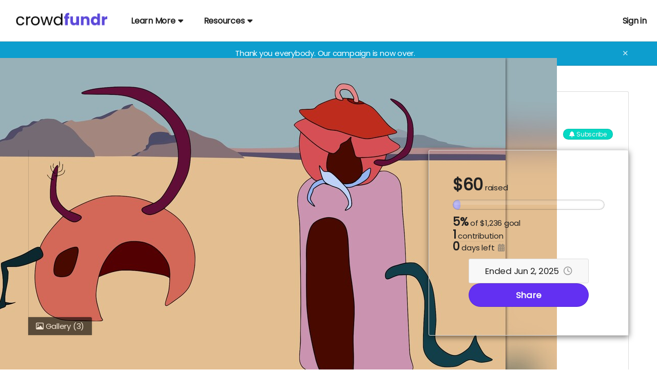

--- FILE ---
content_type: text/html;charset=UTF-8
request_url: https://crowdfundr.com/322uIa?ref=sh_eBWG05
body_size: 27143
content:
<!DOCTYPE html >

<html lang="en">


<head>

<meta charset="utf-8" />
<meta http-equiv="X-UA-Compatible" content="IE=edge" />

<link rel="shortcut icon" href="https://static.fundrazr.com/whitelabel/crowdfundr/img/favicon.ico" />
<link rel="apple-touch-icon" href="https://static.fundrazr.com/whitelabel/crowdfundr/img/apple-touch-icon.png" />

<meta name="mobile-web-app-capable" content="yes" />
<meta name="apple-mobile-web-app-title" content="Crowdfundr" />
<meta name="apple-mobile-web-app-status-bar-style" content="black" />
<meta name="viewport" content="width=device-width, user-scalable=no, initial-scale=1.0" />

<link rel="search" type="application/opensearchdescription+xml" href="/opensearch.xml" title="Crowdfundr" />
<meta name="run-location" content="website" />

<link rel="stylesheet" type="text/css" href="/style/main.bundle.css?cb=260110041929" />

<script>
  	//function to queue $(document).ready(fn) jquery calls before jquery is loaded.
  	window.ready = [];
  	window.$ = function(f) {
  		ready.push(f);
  	};
</script>
		<link rel="stylesheet" type="text/css" href="https://static.fundrazr.com/whitelabel/themes/f767f1a8546e42078622991ef8290c83.css?cb=1738606607834" />
		<link rel="stylesheet" type="text/css" href="/style/white-label/crowdfundr/style.css?cb=260110041929" />
		<link rel="stylesheet" type="text/css" href="https://fonts.googleapis.com/css?family=Poppins" />
	<meta name="robots" content="noindex" />
	<link rel="canonical" href="https://crowdfundr.com/campaigns/322uIa" />

<title>Please help an artist bring art to Burning Man! by Sonia Sokolova</title>
<meta name="title" content="Please help an artist bring art to Burning Man! by Sonia Sokolova" />
<meta name="description" content="Sonia Sokolova is a creator based on the central coast of California and looking to cover her transportation and material costs. This is the artist's first time bringing art to Burning Man and anything helps. Thank you for your support!" />


<meta property="og:type" content="website" />
<meta property="og:site_name" content="Crowdfundr" />
<meta property="og:title" content="Please help an artist bring art to Burning Man!" />
<meta property="og:description" content="Sonia Sokolova is a creator based on the central coast of California and looking to cover her transportation and material costs. This is the artist's first time bringing art to Burning Man and anything helps. Thank you for your support!" />

<meta property="og:image" content="https://static.fundrazr.com/campaigns/6c2d069407f1498a90e4abac001e216e.jpg?cb=1748927207" />
	<meta property="og:image:width" content="640" />
	<meta property="og:image:height" content="360" />

<meta property="fb:app_id" content="18015191938" />
<meta property="og:url" content="https://crowdfundr.com/322uIa" />


<meta name="twitter:card" content="summary_large_image" />
<meta name="twitter:site" content="@crowdfundr" />
<meta name="twitter:title" content="Please help an artist bring art to Burning Man!" />
<meta name="twitter:description" content="Sonia Sokolova is a creator based on the central coast of California and looking to cover her transportation and material costs. This is the artist's first time bringing art to Burning Man and anything helps. Thank you for your support!" />
<meta name="twitter:image" content="https://static.fundrazr.com/campaigns/6c2d069407f1498a90e4abac001e216e.jpg?cb=1748927207" />
<meta name="twitter:url" content="https://crowdfundr.com/322uIa" />

<link rel="image_src" href="https://static.fundrazr.com/campaigns/6c2d069407f1498a90e4abac001e216e.jpg?cb=1748927207" />
	
	<link rel="stylesheet" type="text/css" href="/style/bootstrap-responsive.css?cb=260110041929" />
	<link rel="stylesheet" type="text/css" href="/style/activity.bundle.css?cb=260110041929" />
	<link rel="stylesheet" type="text/css" href="/style/editor.bundle.css?cb=260110041929" />
	<link rel="stylesheet" type="text/css" href="/style/jquery.jcrop.css?cb=260110041929" />

<style>
	/* 	Notes:
		1. Default body background-color is set in variables.less.
		2. Default background-image is set in basic.css.
	*/
	
	/* 	Add custom background color to body */
	body {
		position: relative; 					/* Required for positioning of #bg-image */
		background-color: #ffffff;
	}

	/* FR-5695 */
    /* CP-6041: Removed because of incompatibility. */
    /*#footer-links #copyright {
        color: unset;
    }*/
	
	/* 	Overrride the default background, 
		which is set via #super-container 
		in basic.css.
	 */
	#super-container {
		background-color: transparent;
		background-image: none; 				/* Hide the default set in basic.css. */
	}
	
	/* 	Show the custom background image if provided.
		This is a fixed position element, which means 
		it cannot be clipped by the parent via css 
		(neither via overflow nor clip). 
	*/
	
	/* 	Phone
		#bg-image is hidden in markup in activity.xhtml 
	*/
	
</style>


	
	<script async="async" src="https://www.googletagmanager.com/gtag/js?id=G-6BGH3ZZFF7"></script>
	<script>
		let platformConfig = {
			'groups': 'system'
		}

		window.dataLayer = window.dataLayer || [];
		function gtag(){dataLayer.push(arguments);}
		gtag('js', new Date());
		gtag('config', 'G-6BGH3ZZFF7', platformConfig);
	</script>
	
	
</head>



<body data-mobile="false" data-touch="false" data-same-site="true" data-background="NONE" data-breadcrumbs="false" class="     body-fluid                                  ">
	
	
	<div id="fb-root"></div>
	
	<script>(function(w,d,s,l,i){w[l]=w[l]||[];w[l].push({'gtm.start':
			new Date().getTime(),event:'gtm.js'});var f=d.getElementsByTagName(s)[0],
		j=d.createElement(s),dl=l!='dataLayer'?'&l='+l:'';j.async=true;j.src=
		'https://www.googletagmanager.com/gtm.js?id='+i+dl;f.parentNode.insertBefore(j,f);
	})(window,document,'script','dataLayer','GTM-WRLCSFQ');</script>
	

	
	<noscript><iframe src="https://www.googletagmanager.com/ns.html?id=GTM-WRLCSFQ" height="0" width="0" style="display:none;visibility:hidden"></iframe></noscript>
	
	<div id="subtle-backdrop" class="hide"></div>

	

	

	

	


	<main>
		<div id="sidebar-layout-wrapper">


			
			<div id="sidebar-page-wrapper" class="fade-in">


				
				<div id="top-bar" class="row fade-in hide">
					<div class="container-fluid" style="padding-right: 0; padding-left: 0;">
						<div class="row-fluid">
							<div class="content span12">
							</div>
						</div>
					</div>
				</div>


				
				<div id="navbar" class="navbar navbar-flex navbar-top full-width">
					<div class="navbar-inner">
						<div id="navbar-container" class="container full-width">
							<a id="skip-navigation" href="#super-container" class="btn scroll-to">Skip to content</a>


							
							
							<div id="nav-lhs" class="offscreen">

									<a class="brand white-label " href="https://crowdfundr.com" target="_top" rel="nofollow">
										<img src="//static.fundrazr.com/partners/e080018b30c649bc8ea7a0a568eaa82e.png" data-whitelabel-id="1600" /></a>

							</div>
								<div id="nav-rhs">
									<ul id="top-nav-links" class="nav">
	
		
		<li class="custom-nav hidden-large-desktop" style="margin-right: auto !important;">
			
			
			
			<a class="dropdown-toggle plain" data-toggle="dropdown" title="Organization options" data-placement="bottom"><span class="hidden-phone">Menu</span><span class="visible-phone"><i class="fas fa-ellipsis-v"></i></span> <i class="fas fa-caret-down" style="margin-left: 5px;"></i></a>
		
		
			
			<ul class="dropdown-menu">
						<li class="custom-nav dropdown-submenu">
							<a data-toggle="submenu">Learn More</a>
							
							<ul class="dropdown-menu">
										<li><a href="https://crowdfundr.com/pages/features/" target="_blank" rel="nofollow noopener noreferrer">Features</a></li>
										<li><a href="https://crowdfundr.com/pages/pricing/" target="_blank" rel="nofollow noopener noreferrer">Pricing</a></li>
										<li><a href="https://crowdfundr.com/pages/professional/" target="_blank" rel="nofollow noopener noreferrer">Crowdfundr Professional</a></li>
										<li><a href="https://crowdfundr.com/pages/about/" target="_blank" rel="nofollow noopener noreferrer">About</a></li>
										<li><a href="https://crowdfundr.com/pages/ethics" target="_blank" rel="nofollow noopener noreferrer">Code of Ethics</a></li>
							</ul>
						</li>
						<li class="custom-nav dropdown-submenu">
							<a data-toggle="submenu">Resources</a>
							
							<ul class="dropdown-menu">
										<li><a href="https://crowdfundr.com/creatorhub/" target="_blank" rel="nofollow noopener noreferrer">Creator Hub</a></li>
										<li><a href="https://connectionpoint.com/help/" target="_blank" rel="nofollow noopener noreferrer">Help Centre</a></li>
										<li><a href="https://crowdfundr.com/pages/faq/" target="_blank" rel="nofollow noopener noreferrer">FAQ</a></li>
										<li><a href="https://crowdfundr.com/pages/partners/" target="_blank" rel="nofollow noopener noreferrer">Partners</a></li>
							</ul>
						</li>
			
			</ul>
		</li>
				<li class="custom-nav dropdown visible-large-desktop" style="">
					<a class="dropdown-toggle" data-toggle="dropdown">
						Learn More <i class="fas fa-caret-down" style="margin-left: 5px;"></i>
					</a>
					
					<ul class="dropdown-menu">
								<li><a href="https://crowdfundr.com/pages/features/" target="_blank" rel="nofollow noopener noreferrer">Features</a></li>
								<li><a href="https://crowdfundr.com/pages/pricing/" target="_blank" rel="nofollow noopener noreferrer">Pricing</a></li>
								<li><a href="https://crowdfundr.com/pages/professional/" target="_blank" rel="nofollow noopener noreferrer">Crowdfundr Professional</a></li>
								<li><a href="https://crowdfundr.com/pages/about/" target="_blank" rel="nofollow noopener noreferrer">About</a></li>
								<li><a href="https://crowdfundr.com/pages/ethics" target="_blank" rel="nofollow noopener noreferrer">Code of Ethics</a></li>
					</ul>
				</li>
				<li class="custom-nav dropdown visible-large-desktop" style="margin-right: auto !important">
					<a class="dropdown-toggle" data-toggle="dropdown">
						Resources <i class="fas fa-caret-down" style="margin-left: 5px;"></i>
					</a>
					
					<ul class="dropdown-menu">
								<li><a href="https://crowdfundr.com/creatorhub/" target="_blank" rel="nofollow noopener noreferrer">Creator Hub</a></li>
								<li><a href="https://connectionpoint.com/help/" target="_blank" rel="nofollow noopener noreferrer">Help Centre</a></li>
								<li><a href="https://crowdfundr.com/pages/faq/" target="_blank" rel="nofollow noopener noreferrer">FAQ</a></li>
								<li><a href="https://crowdfundr.com/pages/partners/" target="_blank" rel="nofollow noopener noreferrer">Partners</a></li>
					</ul>
				</li>


										


										
										<li class="logged-in dropdown not-embedded" style="position: relative; display: none; padding-right: 0;">
	
	
	
	<a id="user-menu-toggle" class="dropdown-toggle" data-toggle="dropdown" title="User options" data-placement="left">
		<span class="notification-count badge badge-warning small fade-in hide">n</span>
			<div class="user-picture"></div>
		<span class="user-name"></span> <i class="fas fa-caret-down" style="margin-left: 5px;"></i></a>
	
	
	
	<ul id="user-menu-options" class="dropdown-menu pull-right">
		
		
		
		<li><a class="user-profile-url" href="" target="_top">Signed in as <b class="user-name"></b></a></li>
		
		
		<li class="divider"></li>


		
		<li><a href="/transactions" target="_top">Contributions</a></li>
		
		
		
		<li><a href="https://crowdfundr.com/manage" target="_top">Campaigns</a></li>
			<li><a href="https://crowdfundr.com/organizations" target="_top">Organizations</a></li>
		

		
		<li><a href="/messages" target="_top">Messages <span class="notification-count badge badge-warning small hide">n</span></a></li>


		
		<li><a href="https://crowdfundr.com/account/settings" target="_top">Account settings</a></li>
		
		
		
		<li><a href="/support" target="_blank">Support</a></li>
			<li class="divider"></li>
			<li><a href="/logout" target="_top">Sign out</a></li>
		
	</ul>
										</li>
								<li class="logged-out" style="display: block; padding-right: 0;">
									<a data-action="login" href="/login" rel="nofollow" target="_top" data-redirect-to="https://crowdfundr.com/322uIa?ref=sh_eBWG05" class="nowrap">Sign in</a>
								</li>

									</ul>
								</div>

						</div>
					</div>
				</div>

				


				
				


				
				<a id="top-scroller" class="inline-edit-link _legacy out"><i class="fas fa-arrow-up"></i></a>


				


				


				
				<div id="tasks-sidebar-wrapper">

					<div id="tasks-backdrop" data-action="toggle-admin-panel" class="fade-in"></div>

					<div id="tasks-page-wrapper">
		<div id="campaign-status" class=" fade-in">
			<div class="container">
				<div class="row">
					<div class="span12">
						Thank you everybody. Our campaign is now over.
						<a id="campaign-status-close" class="plain">✕</a>
					</div>
				</div>
			</div>
		</div>


							

							<div id="super-container">

							<noscript><div class="alert alert-error text-center" style="margin: 0 auto 10px;">You need to enable JavaScript to use Crowdfundr</div></noscript>


							
							<div class="container                    " style="min-height: 350px;">


	<div id="main-page" style="position: relative;">
		

		
		<div id="top-panel" class="row-panel row show-grid" style="     margin-left: 0;      border: 1px solid #ddd;     border: 1px solid rgba(111,111,111,.24);     border-bottom: none;">


			
			<div id="title-panel" class="span12" style="position: relative; overflow: hidden;">


				
				<div id="campaign-title" class="headline-font ">
						Please help an artist bring art to Burning Man!
					
				</div>
				
				
				
				<div id="campaign-title-actions">
						<a data-action="follow-campaign" class="btn btn-mini btn-primary subscribe-btn follow off"><i class="fas fa-bell fa-md"></i><i class="fas fa-bell-slash fa-md"></i><i class="fas fa-check fa-md"></i> <span class="follow-label">Subscribe</span><span class="hover-label">Unsubscribe</span></a>
				</div>
				
			</div>
		</div>
			<div class="row-panel row show-grid" style="       position: relative;       margin-left: 0;       ;">
				
				
				
				
				
				<div id="main-panel" class="row-fluid ">
						<div id="border-maker"></div>
					

					
					<div id="media-panel">
							
							
							<div id="video-box" class="fade-in hide-important">
								
								<a title="Close video" id="video-close" class="fade-in hide-important"><i class="far fa-times"></i></a>

								
								<div class="center-fill" style="width: 100%; aspect-ratio: 16/9;">
									<div id="video-player"></div>
								</div>
							</div>
							
							
							<div class="image-box">
								
								
								<div id="video-link" class="active item" style="">
									
									
									<a title="Play video" class="carousel-play hide" style="z-index: 1;"><i class="fas fa-play"></i></a>
		<a data-action="show-mediagallery" data-intent="view" class="corner-peel ">
			<span><i class="far fa-image"></i> Gallery <span class="media-count">(3)</span></span>
		</a>

									
									<div class="center-fill " style="aspect-ratio: 16/9;">

										
										

										
										<img id="campaign-image" src="//static.fundrazr.com/campaigns/6c2d069407f1498a90e4abac001e216e.jpg?cb=1748927207" />
																				
									</div>
								</div>
							</div>
					</div>
						<div id="stats-panel">


<div id="campaign-stats" class="headline-font with-goal">


	
	<div class="visible-phone">
		<div id="progress-meter-phone" title="Campaign progress">
			<div class="shadow"></div>
			<div class="reflection"></div>
			<div id="progress-indicator-phone" class="animated slideInLeft" style="width: 5%;">
				<div class="progress-cursor"></div>
			</div>
		</div>
	</div>


	
	
	<div class="stats-primary with-goal">

		<span class="inline-block">

			
			
			<span class="stat"><span class="currency-symbol">$</span><span class="amount-raised">60</span></span>


			
			<span class="stats-label inline-block-important">
				raised

			</span>

		</span>


		
		<div class="hidden-phone">
		<div id="progress-meter-tablet-desktop" title="Campaign progress">
			<div class="shadow"></div>
			<div class="reflection"></div>
			<div id="progress-indicator-tablet-desktop" class="animated slideInLeft" style="width: 5%;">
				<div class="progress-cursor"></div>
			</div>
		</div>
		</div>
			<div class="stats-secondary progress-stat">
				<span class="raised-progress">5%</span>
				<span class="stats-label preserve-display"><span class="preserve-case">of</span> <span class="nowrap">$1,236 goal</span></span>
			</div>

	</div>
	
	
	
	<div class="stats-secondary with-goal contributors-stat">
			<a class="subtle-link feed-link" data-toggle="tab" data-feed="donationFeed" href="#contributor-feed">
				<span class="donation-count stat">1</span>
				<span class="stats-label">contribution</span>
			</a>
	</div>
	
	
	
	<div class="stats-secondary with-goal">
			<span class="stats-label lowercase">
				<span class="stat">0</span>
				<span class="stats-label">days left
						<a tabindex="0" data-toggle="tooltip" data-touch-trigger="true" data-html="true" data-content-template="Campaign launched on &lt;br/&gt; {{date}}" data-timestamp="1658023748000" class="muted"><i class="fas fa-calendar-alt"></i></a>
				</span>
			</span>
	</div>
	
	
	
	
	
</div>
	<div id="payments-disabled" class="highlight headline-font">
		
		Ended Jun 2, 2025<a data-toggle="tooltip" data-touch-trigger="true" data-html="true" data-content-template="Campaign ended on &lt;br/&gt; {{date}}" data-timestamp="1748927224000" class="muted" style="margin-left: 1ex;"><i class="far fa-clock"></i></a>
	</div>
								
								<a id="big-share-button" data-action="share-campaign" class="btn btn-xlarge btn-secondary headline-font" onclick="$FR.trackEvent('big-share-btn');">Share</a>

							
							
							
						</div>
					
				</div>
			</div>
			<div id="intro-panel" class="row-panel row show-grid" style="      border-left: 1px solid #ddd;      border-left: 1px solid rgba(111,111,111,.24);      border-right: 1px solid #ddd;      border-right: 1px solid rgba(111,111,111,.24);      border-radius: 0;">
				
				<div class="span12 flex-row" style="        align-items: flex-start;        margin-left: 0;        padding: 0 30px;        gap: 2%">
					
					
					<div id="owner-image-box" style="background-image: url(//static.fundrazr.com/users/fb131f22a93d4351b59fbccf0b729054_large.jpg)">
					</div>
					
					
					<div id="owner-intro-box">
						
						
						<div class="flex-column">
						
							
							<div id="byline">
								<span>
									By
												<a class="name subtle-link bold" title="View profile" href="https://crowdfundr.com/profiles/sonia-sokolova" target="_blank">Sonia Sokolova</a>
								</span>
							</div>
							
							
							
							
							

							


							
							


							
							<div id="owner-info" class="small">
									<span class="small muted nowrap dot-after"><a class="local-cluetip muted" rel="#payto-tooltip">Personal campaign</a></span>
									<span id="campaign-type" class="small dot-after"><a id="campaign-type-info" class="cluetip muted" rel="public-kia-info"><i>Keep it all</i></a></span>
									<span class="small">
										<a class="muted" data-action="find-campaigns" data-location="19153" target="_blank" rel="nofollow" title="Find more campaigns here">San Luis Obispo, CA, US</a></span>


								
								<span class="public-option inline">

									
									<span class="small dot-before"><a data-action="report-campaign" class="nowrap">Report</a></span>

								</span>

							</div>
						</div>
						
					</div>
				</div>
				
				
				
				
			</div>
		
		
		
		<div id="feed-panel" class="row show-grid">
			
			
			<div id="feed-nav-box" class="container with-underline-tabs">




	<ul id="feed-nav" class="nav nav-tabs underline-tabs non-responsive fade-in">
		<li class="always-visible active  ">
			<a href="#story-feed" data-toggle="tab" data-parent-feed="#story-feed">Story</a>
		</li>
		<li class=" ">
			<a href="#highlights-feed" data-toggle="tab" data-parent-feed="#story-feed" data-child-feed="#highlights-feed" onclick="$FR.trackEvent('view-hightlightsfeed', 'campaign', '');">Highlights</a>
		</li>
	
	
	
	<li class=" ">
		<a href="#update-feed" data-toggle="tab" data-feed="storyFeed" onclick="$FR.trackEvent('view-updatefeed', 'campaign', '');">Updates<span class="update-count tab-info">0</span></a>
	</li>
		<li class=" ">
			<a href="#contributor-feed" data-toggle="tab" data-feed="donationFeed" onclick="$FR.trackEvent('view-contributorfeed', 'campaign', '');">Activity<span class="activity-count tab-info">2</span>
			</a>
		</li>
		
		
		
		<li class="dropdown visible-nav-collapsed fade-in hide">
			<a id="more-menu" class="dropdown-toggle body-font-color never-active-style" data-toggle="dropdown">
				<i class="far fa-ellipsis-h"></i></a>
			<ul class="dropdown-menu mobile-centered">
		<li class="visible-nav-collapsed ">
			<a href="#highlights-feed" data-toggle="tab" data-parent-feed="#story-feed" data-child-feed="#highlights-feed" onclick="$FR.trackEvent('view-hightlightsfeed', 'campaign', '');">Highlights</a>
		</li>
	
	
	
	<li class="visible-nav-collapsed ">
		<a href="#update-feed" data-toggle="tab" data-feed="storyFeed" onclick="$FR.trackEvent('view-updatefeed', 'campaign', '');">Updates<span class="update-count tab-info">0</span></a>
	</li>
		<li class="visible-nav-collapsed ">
			<a href="#contributor-feed" data-toggle="tab" data-feed="donationFeed" onclick="$FR.trackEvent('view-contributorfeed', 'campaign', '');">Activity<span class="activity-count tab-info">2</span>
			</a>
		</li>
			</ul>
		</li>
		
	</ul>
			</div>
			
			
			
			<div id="feed-row" class="row-panel row-fluid" style="       border: 1px solid #dddddd;       border: 1px solid rgba(111,111,111,.24);       margin-top: -10px;       padding-top: 10px;">
				
				
				
				<div id="left-col" class="span12">
					<div class="left-col">

<div id="feed">
	<div class="tab-content">
		
		
		<div id="story-feed" data-tab-type="parent" class="tab-pane min-height fade-in active has-story">

<div id="story-wrapper" class=" ">
	
	
	
	<p class="highlight public-option no-story-alert " style="margin-top: 0; display: none;">
		Sonia Sokolova hasn't added a story.</p>
	
	
	
	<div id="full-story" class="wysiwyg-content clearfix not-empty "><p>
  <img src="//static.fundrazr.com/story/ad37190859494d2e899ef70a00b7a909.jpg?cb=1658247389299" /></p>
<p>
  <span>[Text in image above reads:]</span></p>
<p>
  <span>Sonia Sokolova is a San Luis Obispo based artist and a creator
    of many mediums. Whether she is running her interior design
    business, or building as Creative Director of an event production
    company, her work explores relationship within a built environment. </span></p>
<p> </p>
<p>
  <span>Her most recent sewn sculpture installation, Strange Dinner
    Party, uses tactile materials to question our ideas of the home,
    womanhood, as well as process the unconscious world of dreams. </span></p>
<p> </p>
<p>
  <strong>Please help her bring art to the Playa for the first time! She
    is looking to cover material and transportation costs. </strong></p>
<p> </p>
<p>
  <img src="//static.fundrazr.com/story/11750c74f6a04c25b46235731b93a620.jpg?cb=1658247403942" /></p>
<p> </p>
<p>
  <span>Born from dusty fairy tales on the top shelf, these cocoons hold
    you in a warm embrace. The enclosed, intimate moments absorb and
    play with sound, while also providing a refuge amongst the bustle of
    the 7:30 Plaza. Participants can crawl inside the smaller dome or
    lay on their backs to experience echoes and light play. The larger
    structure fits one or two creatures to gaze out of the upper hole or
    give breath to the whistling flute growing from within. </span></p>
<p> </p>
<p>
  <span>The artist’s goal is to bring more organic and natural shapes to
    the Burn, something that brings us back to the land, our bodies,
    senses and each other.  </span></p>
<p> </p>
<p>
  <span>Environmental sustainability is at the heart of this project’s
    material selection. The structural beams are made of repurposed
    trampoline parts with woven fabric tubing stuffed with straw, a
    material that will be returned back to the land within the artist’s
    local community after use.  </span></p>
<p> </p>
<p>
  <span>The loom of life and dreams weaves us together across cultures.
    The use of weaving in this art installation can elicit a sense of
    familiarity and belonging for participants. This piece will find new
    homes at events in California to reach a broader community. </span></p>
<p> </p>
<p>
  <span>
    <img src="//static.fundrazr.com/story/b97d4010d4c14fc2bb7bc9daf3ca5152.jpg?cb=1658247419703" />
    <br /></span></p>
	</div>
	
</div>


	


	
	<div id="preview-lightbox-react" class="lightbox hide fade" data-fixed="false">

		<div class="modal-body">


			
			<div id="preview-header">

				
				<ul class="nav _views-control">
					<li id="post" class="active">
						<a class="reversed" href="#post-preview" data-mode="post" data-toggle="tab">Activity feed</a></li>
					<li id="email">
						<a class="reversed" href="#email-preview" data-mode="email" data-toggle="tab">Email</a></li>
				</ul>

				
				<div class="_header-msg reversed small italic">
					<b class="msg">This is a preview</b><br />
					<span id="email-subject"></span>
				</div>

				
				<a class="reversed plain" data-dismiss="modal">✕</a>

			</div>


			
			<div class="tab-content">

				
				<div id="post-preview" class="tab-pane fade-in active">
					<div class="container">
						<div id="campaign-proxy" class="row-fluid">
							<div id="feed-proxy" class="span8">
								<div id="post-preview-content"></div>
							</div>
						</div>
					</div>
				</div>

				
				<div id="email-preview" class="tab-pane fade-in" style="overflow-y: hidden">
					<iframe name="email-preview-iframe" scrolling="no" frameborder="0" allowTransparency="true"></iframe>
				</div>

			</div>


			

		</div>
	</div>
				<div id="highlights-feed" data-tab-type="child">
	
	
	
	<div id="highlight-feed">
		<div class="feed-name clearfix">
			<h4 class="feed-name inline-block">Highlights</h4>
			<i class="dot-before"></i>
			<a data-action="view-activity" class="plain"><span class="underline">See all activity</span><span class="activity-count tab-info no-underline">2</span></a>
		</div>
	</div>

<div id="feed-item-box-1" class="feed-box fade-in" style="">
	
	
	
	<div class="feed-item-box" style="clear: both;">
	</div>
	
	
	
	<div class="feed-info-box">
		<div class="feed-nav" style="text-align: center">
			<a class="btn btn-small load-more page-link">Show more</a>
		</div>
	</div>
	
</div>
				</div>
			
		</div>
		
		
		
		<div id="update-feed" data-tab-type="singleton" class="tab-pane min-height fade-in ">
			
			<h4 class="feed-name flex-row" style="align-items: center; justify-content: space-between; gap: 2em;">Updates</h4>
			

			
			<div class="no-feed-item feed-item fade-in" style="display: none; ">
				<div class="item-header">
					<div class="item-picture" style="background-image: url( //static.fundrazr.com/users/fb131f22a93d4351b59fbccf0b729054_large.jpg );"></div>
					<div>
						<span class="item-name">Sonia Sokolova</span> hasn't posted any updates yet.
					</div>
				</div>
			</div>

<div id="feed-item-box-2" class="feed-box fade-in" style="">
		<div class="feed-header has-items text-right small clearfix" style="">
			<a class="sort-feed on" data-action="sort-activity-feed" data-order="newest-first">Newest</a>
			<span class="v-divider"> | </span>
			<a class="sort-feed" data-action="sort-activity-feed" data-order="oldest-first">Oldest</a>
		</div>
	
	
	
	<div class="feed-item-box" style="clear: both;">
	</div>
	
	
	
	<div class="feed-info-box">
		<div class="feed-nav" style="text-align: center">
			<a class="btn btn-small load-more page-link">Show more</a>
		</div>
	</div>
	
</div>
			
		</div>
			<div id="contributor-feed" data-tab-type="singleton" class="tab-pane min-height fade-in ">

				<h4 class="feed-name">Activity</h4>

<div id="feed-item-box-4" class="feed-box fade-in" style="">
	
	
	
	<div class="feed-item-box" style="clear: both;">
	</div>
	
	
	
	<div class="feed-info-box">
		<div class="feed-nav" style="text-align: center">
			<a class="btn btn-small load-more page-link">Show more</a>
		</div>
	</div>
	
</div>
			</div>
			
	</div>
	
</div>
					</div>
				</div>
				
				
				
				<div id="right-col" class="hide">
						<div id="recent-contributions" class="hidden-phone">
							
							<div class="feed-name bold" style="margin-bottom: 10px;">Recent contributions</div>

<div id="feed-item-box-5" class="feed-box fade-in" style="">
	
	
	
	<div class="feed-item-box" style="clear: both;">
	</div>
	
	
	
	<div class="feed-info-box">
		<div class="feed-nav" style="text-align: center">
			<a class="btn btn-small load-more page-link">Show more</a>
		</div>
	</div>
	
</div>
						</div>
					
				</div>
			</div>
		</div>
	</div>
		


<script id="feed-item-template" type="text/template">
	<div class="feed-item">

		
				
		<div class="item-schedule hide"><a class="local-cluetip subtle-link scheduled-post-info" rel="scheduled-post">Unpublished</a></div>
		
		
		
		<i class="item-lock fas fa-lock" style="display: none;" title="Only you can see this post"></i>
		
		
		
		
		
		<div class="item-header">
			
			
			<div class="item-picture">
				
			</div>

			<div>
			
				
				<div class="headline-font">

					
					<span class="item-name"></span> <a class="item-role cluetip"></a>

					
					<span class="item-tagline"></span>

				</div>
			
				
				<div class="item-info">
					<span class="item-type"></span>
					<span class="dot-before"></span>
					<a class="item-time plain" href="#" target="_top"></a>
				</div>
			
			</div>
		</div>
		
		
		
		<div class="item-content">
			<div class="item-message"></div>
			<div class="item-gif hide"></div>
		</div>
		<div class="item-content item-dedication">
		</div>

		
		<div class="item-media"></div>
			
			
		
		<div class="item-actions">
			<span class="activity-like">
				<a class="like-btn plain off nowrap" href="javascript:void(0)"><i class="far fa-thumbs-up"></i> Like</a> <span class="counter like-count"></span>
			</span>
				<span class="dot-before"></span><a title="Share this item" class="share-link plain nowrap" href="javascript:void(0)"><i class="far fa-share-square"></i> Share</a>
			<span class="item-custom-actions"></span>
		</div>
			<div class="item-comments hide">
				<a class="load-more">View all comments</a>
				
				
				<div class="entries fade-in"></div>
			</div>
	
	</div>
</script>



<script id="basic-feed-item-template" type="text/template">
	<div class="feed-item basic-feed-item">
		
		
		
		<i class="item-lock fas fa-lock" style="display: none;" title="Only you can see this post"></i>
		
		
		
		<div class="item-header">
			
			
			<div class="item-picture">
				
			</div>

			<div>
			
				
				<div class="headline-font">

					
					<span class="item-name"></span> <a class="item-role cluetip"></a>

					
					<span class="item-tagline"></span>

				</div>
			
				
				<div class="item-info">
					<span class="item-type"></span>
					<span class="dot-before"></span>
					<a class="item-time plain" href="#" target="_top"></a>
				</div>
			
			</div>
		</div>

		
		
		<div class="item-content">
			<div class="item-message"></div>
		</div>
			
		
			
		
	
	</div>
</script>


<div id="scheduled-tooltip" class="clearfix" style="display: none; font-size: 14px; line-height: 20px; padding: 25px 15px 20px;">
	
</div>

<script id="feed-comment-template" type="text/template">
	<div class="item-comment fade-in">
		
		<div class="item-header">
			<a class="item-owner-link" href="#" target="_blank">
				<div class="item-picture"></div>
			</a>
			<a class="item-owner-link item-name bold" href="#" target="_blank"></a>
			<span class="dot-before"></span><span class="item-time muted"></span>
		</div>
		
		<div class="item-content">
			<div class="item-message"></div>
			<div class="item-gif hide"></div>
		</div>
		
		<div class="item-actions">
			<span class="activity-like">
				<a class="like-btn off" href="javascript:void(0)"><i class="far fa-thumbs-up"></i> Like</a>
				
				<span class="counter like-count"></span>
			</span>
			<span class="item-custom-actions"></span>
		</div>
		
	</div>
</script>
		


<script id="feed-reward-template" type="text/template">
	<div class="item-reward clearfix">
		<a class="image-box more-info" target="_top">
			<img class="image" />
		</a>
		<div class="info">
			<div class="headline">
				<span class="title"></span>
			</div>
			<ul class="actions dot-between">
				<li><a class="claim-item">Select this perk</a></li>
			</ul>
		</div>
	</div>
</script>



<script id="reward-popup-template" type="text/template">
	<div class="reward clearfix">
		<a class="image-box more-info" target="_top">
			<div class="image-wrapper">
				<img class="image" />
			</div>
		</a>
		<div class="info">
			<div class="headline headline-font">
				<span class="price"></span>
				<span class="title"></span>
			</div>
			<ul class="stats dot-between">
				<li class="claimed"><span class="claimed-amount"></span> <span class="claim-action"></span></li>
				<li class="remaining"><span class="remaining-amount"></span> remaining</li>
				<li class="shipping"></li>
			</ul>
			<div class="description"></div>
			<ul class="actions dot-between">
				<li><a class="more-info small">Learn more</a></li>
				<li><a class="claim-item small"></a></li>
			</ul>
		</div>
	</div>
</script>



<div id="reward-tooltip" class="clearfix" style="display: none; font-size: 14px; line-height: 20px; padding: 25px 15px 20px;">
	
</div>

	<div id="mg-overlay" style="display: none;"></div>

	<div id="mg-body" style="display: none;">


		
		<div id="mg-controls">

			
			<a data-action="show-grid"><i class="fas fa-th"></i> Browse</a>

			
			<a data-action="show-gallery"><i class="far fa-image"></i> View</a>

			
			<a data-action="toggle-slideshow"><i id="slideshow-icon" class="fas fa-presentation"></i> <span id="slideshow-label">Slideshow</span></a>

			
			<a data-action="add-media" class="admin-option inline"><i class="fas fa-plus"></i><span class="hidden-phone"> Add</span></a>

			
			<span><span class="visible-desktop"><a data-action="toggle-comments"><i class="far fa-comments"></i> <span id="toggle-label">Hide comments</span></a></span></span>

			
			<span><span class="hidden-desktop"><a data-action="toggle-comments"><i class="far fa-comments"></i><span class="hidden-phone"> Comments</span></a></span></span>

			<a data-action="close-gallery" id="mg-close-button" class="right">✕</a>
		</div>


		
		<div id="mg-outerbox">


			
			<div id="mg-placeholder" class="clearfix" style="display: none;">
				<div class="admin-option">
					<h3>Uh oh!</h3>
					<p>Your media gallery is empty. That means you're missing a powerful
						opportunity to bring attention to your cause.</p>
					<a data-action="add-media" class="btn btn-medium btn-primary" style="margin: 15px 0;">Add pictures now</a>
					<p>(You can add videos, too.)</p>
				</div>

				
				<div class="public-option hide">
					<p>The media gallery is empty.</p>
				</div>
			</div>


			
			<div id="mg-grid" class="clearfix">

				

				
				<a id="grid-placeholder" class="admin-option" data-action="add-media">
					<div class="mg-thumbnail">
						<i class="fas fa-plus"></i> Add
					</div>
				</a>
			</div>


			
			<div id="mg-gallery" class="hide">


				
				<div id="mg-stage-col">

					<div id="mg-stage-table">

						
						<div id="gallery-carousel" class="frcarousel slide">
							<div class="carousel-video"></div>
							<div class="carousel-video-blind"></div>
							<div class="carousel-inner"></div>
							<span class="carousel-control left hide-important"><i class="fal fa-chevron-left"></i></span>
							<span class="carousel-control right hide-important"><i class="fal fa-chevron-right"></i></span>
						</div>

						
						<div id="slideshow-carousel" class="frcarousel slide hide">
							<div class="carousel-video"></div>
							<div class="carousel-video-blind"></div>
							<div class="carousel-inner">
								<div class="item active" data-id="_default_" data-image-id="43AmLf" data-video-url="" data-video-id="">
									<img src="//static.fundrazr.com/campaigns/6c2d069407f1498a90e4abac001e216e.jpg?cb=1748927207" />
								</div>
							</div>

							<span class="carousel-control left hide-important"><i class="fal fa-chevron-left"></i></span>
							<span class="carousel-control right hide-important"><i class="fal fa-chevron-right"></i></span>
						</div>

					</div>

					
					<div id="mg-item-controls">

						
						<div class="mouseover-item">
							<span class="activity-like">
								
							</span>
							<a data-action="comment-on-item"><i class="far fa-comment"></i> Comment</a>
								<a data-action="share-item"><i class="far fa-share-square"></i> Share</a>

							<a class="right admin-option" data-action="delete-item"><i class="far fa-trash-alt"></i> Delete</a>
							<a class="right admin-option" data-action="make-item-default"><i class="far fa-circle"></i> <span class="label-text">Set as</span> <span class="media-item-label"></span></a>
						</div>

					</div>
				</div>


				
				<div id="mg-activity-col">
					<div id="mg-activity-scroll">

<div id="gallery-feed" class="feed-box fade-in" style="">
	
	
	
	<div class="feed-item-box" style="clear: both;">
	</div>
	
	
	
	<div class="feed-info-box">
		<div class="feed-nav" style="text-align: center">
			<a class="btn btn-small load-more page-link">Show more</a>
		</div>
	</div>
	
</div>

					</div>
				</div>

			</div>
		</div>
	</div>


	
	<div id="delete-media-dialog" class="modal hide fade" style="width: 400px;">
		<div class="modal-header">
			<button type="button" class="close" data-dismiss="modal" aria-hidden="true"><i class="fal fa-times"></i></button>
			<h3>Delete media item?</h3>
		</div>
		<div class="modal-body">
			<p>Are you sure you want to delete this item from the media gallery?</p>
			<div class="checkbox had-activity hide">
				<input type="checkbox" id="confirm-remove-in-activity" />
				<label for="confirm-remove-in-activity">Also remove it from any related activity</label>
			</div>
		</div>
		<div class="modal-footer">
			<a class="btn btn-hover" data-dismiss="modal">Cancel</a>
			<a id="confirm-media-delete" class="btn btn-primary" data-dismiss="modal">Delete</a>
		</div>
	</div>


	
	<div id="set-default-media-dialog" class="modal hide fade" style="width: 400px;">
		<div class="modal-header">
			<button type="button" class="close" data-dismiss="modal" aria-hidden="true"><i class="fal fa-times"></i></button>
			<h3>Set as <span class="media-item-label"></span>?</h3>
		</div>
		<div class="modal-body">

			
			<div class="hidden-by-layout hide">

				
				<p class="is-video hide">
					The campaign video will appear in social media and email.
				</p>

				
				<p class="is-image hide">
					The campaign cover picture will appear in social media and email.
				</p>
			</div>

			
			<p class="not-hidden-by-layout">
				The <span class="media-item-label"></span> will appear at the top of your campaign
				page<span class="is-image hide"> and in social media and email</span>.
			</p>
		</div>
		<div class="modal-footer">
			<a class="btn btn-hover" data-dismiss="modal">Cancel</a>
			<a id="confirm-media-set" class="btn btn-primary" data-dismiss="modal">Apply</a>
		</div>
	</div>


	
	<div id="reset-default-media-dialog" class="modal hide fade" style="width: 400px;">
		<div class="modal-header">
			<button type="button" class="close" data-dismiss="modal" aria-hidden="true"><i class="fal fa-times"></i></button>
			<h3>Reset <span class="media-item-label"></span>?</h3>
		</div>
		<div class="modal-body">

			
			<div class="hidden-by-layout hide">
				It won't be used as default in social media and email.
				The <span class="media-item-type"></span> will remain in the media gallery.
			</div>

			
			<p class="not-hidden-by-layout">
				It will be removed from the top of your campaign and won't be used as default in social media and email.
				The <span class="media-item-type"></span> will remain in the media gallery.
			</p>

		</div>
		<div class="modal-footer">
			<a class="btn btn-hover" data-dismiss="modal">Cancel</a>
			<a id="confirm-media-reset" class="btn btn-primary" data-dismiss="modal">Apply</a>
		</div>
	</div>


	
	<div id="edit-media-description-dialog" data-backdrop="static" data-keyboard="false" class="modal hide fade">
		<div class="modal-header">
			<button type="button" class="close" data-dismiss="modal" aria-hidden="true"><i class="fal fa-times"></i></button>
			<h3>Edit <span class="type"></span> description</h3>
		</div>
		<div class="modal-body">
			<div class="content">
			<textarea id="media-description-text" rows="5" class="resize-y" style="width: 100%;"></textarea>
			</div>
		</div>
		<div class="modal-footer">
			<a class="btn btn-hover" data-dismiss="modal">Cancel</a>
			<a id="save-media-description" class="btn btn-primary" data-dismiss="modal">Save</a>
		</div>
	</div>

	<div id="share-dialog" class="modal hide fade">
		<div class="modal-header">
			<button type="button" class="close" data-dismiss="modal" aria-hidden="true"><i class="fal fa-times"></i></button>
			<h3>Share</h3>
		</div>
		<div class="modal-body">
		<div class="help-callout legible-width" style="margin: 0 auto 30px;">
			<b>This campaign is <a class="cluetip like-help-cluetip" rel="campaign-visibility">private</a></b>
			<p style="margin: 5px 0 0;">Sharing helps the cause reach more people and raise more money. However,
				to prevent unwanted exposure, please share privately via email, text, Messenger, or Whatsapp.</p>
		</div>
	

	
	<div class="share-link-wrap legible-width ">
		<div class="input-prepend input-append _not-rounded share-link-ui ">
			<span class="add-on hidden-small-phone"><i class="fa-solid fa-lg fa-link"></i></span>
			<input id="shortlink-fld-2" type="text" readonly="readonly" class="clipboard-copy" />
			<a data-action="copy-to-clipboard" data-clipboard-target="#shortlink-fld-2" class="btn btn-info btn-color add-on">Copy</a>
		</div>
	</div>

	
	<div class="share-grid  ">

		
		<a data-action="web-share" class="hide"><i class="fa-regular fa-share-nodes btn"></i> Share to...</a>

		
		<a data-action="facebook-share-campaign"><i class="fab fa-facebook-f btn-facebook"></i> Facebook</a>

		
		<a data-action="tweet-campaign"><i class="fab fa-x-twitter btn-twitter"></i> X</a>

		
		<a data-action="linkedin-share-campaign"><i class="fab fa-linkedin-in btn-linkedin"></i> LinkedIn</a>

		
		<a data-action="email-campaign"><i class="far fa-envelope btn"></i> Email</a>

		
		<a data-action="fbmessenger-share-campaign" data-mobile="false"><i class="fab fa-facebook-messenger btn-fbmessenger"></i> Messenger</a>
			<a data-action="whatsapp-share-campaign"><i class="fab fa-whatsapp btn-whatsapp"></i> Whatsapp</a>
			<a data-action="qrcode-campaign"><i class="fa-regular fa-qrcode btn"></i> QR code</a>
			<a data-action="embed-campaign"><i class="fas fa-code btn"></i> Embed</a>

	</div>

		</div>
	</div>


<div id="embed-dialog" class="modal hide fade" style="width: 686px">
	<div class="modal-header">
		<button type="button" class="close" data-dismiss="modal" aria-hidden="true"><i class="fal fa-times"></i></button>
		<h3>Embed</h3>
	</div>
	<div>
		<div id="configure-widget-box">
			<div class="modal-body">
				<p style="margin: 0 0 30px 0;">Embed a campaign widget on your Website or blog with just a few snippets of code.</p>
				<div class="form-horizontal">
					<div class="control-group">
						<label class="control-label">Widget style</label>
						<div class="controls">
							<select id="widget-style" class="input-large">
								<option value="rectangle">300x250 badge</option>
								<option value="tower">300x450 badge</option>
								<option value="towerSlim">220x440 badge</option>
								<option value="small">Small badge</option>
								<option value="tall">Tall badge</option>
								<option value="wide">Wide badge</option>
								<option value="pay">Donate button</option>
							</select>
						</div>
					</div>
					<div class="control-group" data-widget-type="badge">
						<label class="control-label">Width (pixels)</label>
						<div class="controls">
							<input id="widget-width" type="text" class="input-small" />
							<span id="width-limits" class="help-inline"></span>
						</div>
					</div>
					<div class="control-group hide" data-widget-type="pay">
						<label class="control-label">Button text</label>
						<div class="controls">
							<input id="widget-buttontext" type="text" class="input-medium" value="Donate" maxlength="20" />
						</div>
					</div>
					<hr />
					<div class="control-group">
						<label class="control-label">Preview</label>
						<div class="controls">
							<div class="clearfix" style="position: relative; min-height: 150px;">
								<div id="widget-loading" style="position: absolute; top: 0px; left: 0px; width: 80px; text-align: center;">
									<p><i class="loader loader-large"></i></p>
								</div>
								<div id="widget-preview" style="position: relative; margin: 0;"></div>
							</div>
						</div>
					</div>
				</div>
			</div>
			<div class="modal-footer">
				<a class="btn btn-hover" target="_blank" href="https://connectionpoint.com/help/docs/how-to-create-custom-widgets/">Help</a>
				<button id="get-code-btn" type="button" class="btn btn-primary">Get the code</button>
			</div>
		</div>
		<div id="get-widget-box">
			<div class="modal-body">
				<p style="margin: 0 0 30px 0;">Embed a campaign widget on your Website or blog with just a few snippets of code.</p>
				<form class="form-horizontal">
					<div class="control-group">
						<label class="control-label">Loader script</label>
						<div class="controls">
							<textarea id="widget-loader-script" rows="6" readonly="readonly" class="clipboard-copy" style="width: 100%;" spellcheck="false">&lt;script&gt;(function() { var d = document, fr = d.createElement('script'); fr.type = 'text/javascript'; fr.async = true; fr.src = 'https://static.fundrazr.com/widgets/loader.js'; var s = d.getElementsByTagName('script')[0]; s.parentNode.insertBefore(fr, s);})();&lt;/script&gt;</textarea>
							
							<div class="help-block">
								Include the Loader script on your page <em>once</em>.<br />
								<a data-action="copy-to-clipboard" data-clipboard-target="#widget-loader-script">Copy to clipboard</a>
							</div>
						</div>
					</div>
					<div class="control-group">
						<label class="control-label">Widget code</label>
						<div class="controls">
							<textarea id="widget-code" rows="3" readonly="readonly" class="clipboard-copy" style="width: 100%;" spellcheck="false"></textarea>
							
							<div class="help-block">
								Include the Widget code where you want the widget to appear on your page.<br />
								<a data-action="copy-to-clipboard" data-clipboard-target="#widget-code">Copy to clipboard</a>
							</div>
						</div>
					</div>
				</form>
			</div>
			<div class="modal-footer">
				<a class="btn btn-hover left" target="_blank" href="https://connectionpoint.com/help/docs/how-to-create-custom-widgets/">Help</a>
				<button id="change-widget-btn" type="button" class="btn btn-hover">Back</button>
				<button type="button" class="btn btn-primary hide-dialog" data-dismiss="modal">Close</button>
			</div>
		</div>
	</div>
</div>


<div id="shortlink-dialog" class="modal hide fade" style="width: 420px;">
	<div class="modal-header">
		<button type="button" class="close" data-dismiss="modal" aria-hidden="true"><i class="fal fa-times"></i></button>
		<h3>Share a link</h3>
	</div>
	<div class="modal-body">
        Send anyone this link to the campaign.
        <div style="margin: 20px 0 0;">
			<div class="input-append _not-rounded flex-row">
				<input id="shortlink-fld" type="text" readonly="readonly" class="clipboard-copy" style="flex: 1; height: 3em;" />
				<a data-action="copy-to-clipboard" data-clipboard-target="#shortlink-fld" class="btn btn-info add-on" style="height: 3em; padding: 10px;">Copy</a>
			</div>
		</div>
	</div>
</div>

	
	<div id="qrcode-dialog" class="modal hide fade" style="width: 375px;">
		<div class="modal-header">
			<button type="button" class="close" data-dismiss="modal" aria-hidden="true"><i class="fal fa-times"></i></button>
			<h3>QR code</h3>
		</div>
		<div class="modal-body ">
			<p class="qr-code-help-text"></p>
			<div style="     position: relative;     display: flex;     align-items: center;     justify-content: center;     width: 300px;     height: 300px;     margin: 10px auto 0;">
				<img id="dialog-qrcode" class="fade-in" style="position: absolute; z-index: +1;" />
				<div class="loading" style="flex: 1;"></div>
			</div>
		</div>
		<div class="modal-footer">
			<a class="btn btn-primary" id="dialog-qrcode-download">Download</a>
		</div>
	</div>


<div id="delete-story-dialog" class="modal hide fade">
	<div class="modal-header">
		<button type="button" class="close" data-dismiss="modal" aria-hidden="true"><i class="fal fa-times"></i></button>
		<h3>Delete update</h3>
	</div>
	<div class="modal-body">
		<p>Delete this story update?</p>
		
		
		<p class="help-text" id="story-media-help">Any pictures or videos will remain in the campaign's media gallery.</p>
	</div>
	<div class="modal-footer">
		<a class="btn btn-hover" data-dismiss="modal">Cancel</a>
		<a id="confirm-story-delete" class="btn btn-primary" data-dismiss="modal">Delete</a>
	</div>
</div>


<div id="delete-milestone-dialog" class="modal hide fade" style="width: 360px;">
	<div class="modal-header">
		<button type="button" class="close" data-dismiss="modal" aria-hidden="true"><i class="fal fa-times"></i></button>
		<h3>Delete milestone</h3>
	</div>
	<div class="modal-body">
		<p>Delete this milestone?</p>
		<img id="delete-milestone-image" style="width: 100%; height: auto;" />
	</div>
	<div class="modal-footer">
		<a class="btn btn-hover" data-dismiss="modal">Cancel</a>
		<a id="confirm-milestone-delete" class="btn btn-primary" data-dismiss="modal">Delete</a>
	</div>
</div>


<div id="edit-message-dialog" data-backdrop="static" data-keyboard="false" class="modal hide fade" style="width: 300px">
	<div class="modal-header">
		<button type="button" class="close" data-dismiss="modal" aria-hidden="true"><i class="fal fa-times"></i></button>
		<h3>Edit your message</h3>
	</div>
	<div class="modal-body">
		<div class="content">
		<textarea id="edit-message-text" maxlength="1000" rows="5" style="width: 100%;"></textarea>
		</div>
	</div>
	<div class="modal-footer">
		<a class="btn btn-hover" data-dismiss="modal">Cancel</a>
		<a id="save-message" class="btn btn-primary" data-dismiss="modal">Save</a>
	</div>
</div>

<div id="report-campaign-dialog" class="modal hide fade">
	<div class="modal-header">
		<button type="button" class="close" data-dismiss="modal" aria-hidden="true"><i class="fal fa-times"></i></button>
		<h3>Report campaign</h3>
	</div>
	<div class="modal-body">

		
		
		<div data-status-code="200" class="fade-in" style="display: none;">
			
			<p class="success bold">Report submitted</p>
			
			<p>Thank you. We take reports like yours very seriously. 
				Our goal is to keep the community safe.</p>
			
			<p>Please know that we may contact you for more information, 
				but that we won't notify you personally of our decision. 
				If the campaign remains available within a few days, it's 
				likely that we determined it not to be in violation of our 
				policies.</p>
		</div>

		
		
		<div data-status-code="403" class="fade-in" style="display: none;">
				
			<p class="success">
				Thank you. We've already received your previous report.
				If the campaign remains available within a few days, it's 
				likely that we determined it not to be in violation of our 
				policies.</p>
		</div>

		
		
		<div id="report-ui" class="fade-in">
			<div class="content" style="margin-bottom: 20px;">
				<p>Tell us about the problem. Please fill 
					in both fields below.</p>
			</div>
			<form class="form-horizontal">
				<div class="control-group">
					<label for="report-reason" class="control-label">This campaign ...</label>
					<div class="controls">
					
						
						<select id="report-reason" style="width: 100%;">
							<option value="NONE_SELECTED" disabled="disabled" selected="selected">Specify problem ...</option>
							<option value="COPYCAT">is a copy of another campaign</option>
							<option value="ABUSE">includes abusive or unwanted comments</option>
							<option value="DEFAMATORY">is defamatory</option>
							<option value="FRAUD">is potentially fraudulent</option>
							<option value="RAFFLE">is a raffle</option>
							<option value="IP_INFRINGEMENT">infringes on intellectual property or copyright</option>
							<option value="OTHER">is inappropriate for another reason</option>
						</select>
					</div>
				</div>
				<div class="control-group">
					<label for="report-additional-information" class="control-label">Details</label>
					<div class="controls">
						<textarea id="report-additional-information" style="width: 100%" rows="5" cols="auto" placeholder="Please provide a little more info." maxlength="1000"></textarea>
					</div>
				</div>
			</form>
		</div>
		
		
		
		<div data-status-code="400" class="alert alert-error fade-in" style="position: relative; display: none; margin-bottom: 0;">
			
			<b>Please fill in both fields above.</b>
		</div>
		
	</div>
	
	
	<div class="modal-footer">
		<div class="buttons">
			<a id="close-report-link" class="btn btn-primary" data-dismiss="modal" aria-hidden="true" style="display: none;">Close</a>
			<a id="cancel-report-link" class="btn btn-hover" data-dismiss="modal" aria-hidden="true">Cancel</a>
			<a id="submit-report" class="btn btn-primary">Report</a>
		</div>
	</div>
</div>



<div id="record-video-dialog" data-backdrop="static" data-keyboard="false" class="modal hide fade">
	<div class="modal-header">
		<button type="button" class="close" data-dismiss="modal" aria-hidden="true"><i class="fal fa-times"></i></button>
		
		
		<h3 class="record">Record a video</h3>
		
		
		<h3 class="upload hide">Upload a video</h3>
	
	</div>
	
	<div class="modal-body">
		<div class="content">
			<div class="row-fluid">
				<div class="span12" style="overflow: hidden;">
					
					
					<p class="record" style="margin-top: 0; margin-bottom: 30px">
						
						<span class="campaign video-help">
							Nothing grabs attention for your cause like a personal 
							video. Take a minute or two to record one now.</span>
						
						<span class="endorsement video-help hide">
							Record a short video message of support.</span> 
						
						<span class="hidden-tablet hidden-phone">
							Or upload one from your device.</span>
						
						You can preview or redo your video before you post it.</p>
					
						
					<p class="upload hide" style="margin-top: 0; margin-bottom: 30px">
						
						
						<span class="campaign video-help">
							Nothing grabs attention for your cause like a personal 
							video. Upload a short video message of support.</span>
						
						
						<span class="endorsement video-help hide">
							Upload a short video message of support.</span>
						
						Or record one right now.</p>
					
					
					
					<div style="display: flex; align-items: center; justify-content: space-between; margin-bottom: 10px;">
						<p class="record status" style="margin-top: 0; margin-bottom: 0;"></p>
						<div class="camera-select-wrapper record recorder-section" style="display: none; margin-bottom: 0;">
							<label for="cameraSelect" style="margin-right: 5px; margin-bottom: 0;">Camera:</label>
							<select id="cameraSelect" class="form-control" style="width: auto; display: inline-block;"></select>
						</div>
					</div>
					<div class="webcam-preview recorder-section fade-in record" id="record-video-preview" style="height: 100%; z-index: 2;">
					</div>
					<div class="review-section hide">
						<video id="recordedPreview" controls="controls" playsinline="playsinline" style="width:100%; border-radius:8px;"></video>
						<div class="mt-3">
							<button data-action="rerecord-video" class="btn btn-secondary record">Retake</button>
							<button type="button" class="btn btn-link record" data-action="switch-to-record">Back</button>
							<label for="reupload-video-file-input" class="btn btn-secondary upload">Change Video</label>
							<input type="file" id="reupload-video-file-input" accept="video/*" style="display: none;" />
							<button type="button" class="btn btn-link upload" data-action="switch-to-record">Or Record with Webcam</button>
						</div>

						<div class="progress hide mt-2">
							<div class="bar" style="width:0%; height:6px; background-color:#007bff;"></div>
						</div>
					</div>
					<div class="upload-container upload hide" style="height: 375px; align-items: center; justify-content: center; border: 2px dashed #ccc; border-radius: 5px; flex-direction: column;">
						<i class="fal fa-upload fa-3x" style="color: #999; margin-bottom: 15px;"></i>
						<label for="video-file-input" class="btn btn-primary">Choose a Video File</label>
						<input type="file" id="video-file-input" accept="video/*" style="display: none;" />
						<span class="help-block" style="margin-top: 15px;">Max file size: 100MB</span>
					</div>
					
					<div class="help-block" style="margin-top: 10px;">
						<ul>
							<li>Most effective video length: about a minute.</li> 
							<li class="max-length-info">Maximum length: 5 min.</li>
							
							<li>You can preview or redo your video before you post it.</li>
						</ul>
					</div>
				</div>
			</div>
		</div>
	</div>
	
	<div class="modal-footer">
		
		<button class="btn btn-hover" data-dismiss="modal">Cancel</button>
		
		<button data-action="add-recorded-video" class="btn btn-primary" disabled="disabled">
			
			Add</button>

		<p id="record-video-replacement-warning" class="small text-right hide"><b>Heads up!</b> The existing video will be replaced.</p>
	</div>
</div>
	
	
	<div id="video-dialog" class="modal hide">
		
		
		<button data-dismiss="modal" aria-hidden="true"><i class="fal fa-times"></i></button>
		
		
		<div class="video-player-preview">
		</div>
		
	</div>


<div id="email-share-dialog" class="modal hide fade">
	<div class="modal-header">
		<button type="button" class="close" data-dismiss="modal" aria-hidden="true"><i class="fal fa-times"></i></button>
		<h3>Email your friends</h3>
	</div>
	<form>
		<div class="modal-body">
			<p style="margin-bottom: 25px;">Share this campaign with up to 10 of your friends.
				We'll send them details of the campaign and your personal message (optional).</p>
				
			
			
			<label>Your name <a class="cluetip plain" rel="share-email_sender-name" style="margin-left: .2em;"><i class="fas fa-info-circle"></i></a></label>
			<div id="input-email" class="input-append _not-rounded" style="width: 100%;">
				<input class="name validate" type="text" maxlength="255" autocomplete="off" />
				<button type="button" data-action="signin-to-show-name" class="add-on email-add-on">Sign in</button>
			</div>
			
			
			<label>Your email address <a class="cluetip plain" rel="share-email_sender-email" style="margin-left: .2em;"><i class="fas fa-info-circle"></i></a></label>
			<input class="email validate" type="text" maxlength="255" autocomplete="off" style="width: 100%;" />
			
			
			<label>Your message (recommended)</label>
			<textarea class="message validate" style="width: 100%;" placeholder="Add a message ..." maxlength="1500" data-with-counter="true"></textarea>
			

			<label>Recipients</label>
			<textarea class="to-emails validate" style="width: 100%;" placeholder="Add your friends' email address ..."></textarea>
			<p class="help-block">
				Add up to 10 email addresses separated with a comma.
			</p>
			
			
			<div id="email-share-captcha"></div>
			<div class="validation-message alert alert-error"></div>
		</div>
		<div class="modal-footer">
			<button type="button" class="btn btn-hover left" data-dismiss="modal" aria-hidden="true">Cancel</button>
			<button type="button" data-action="preview-share-email" class="btn btn-hover">Preview<span class="hidden-phone"> email</span></button>
			<button type="submit" id="submit-email" class="btn btn-primary">Send</button>
			
			<p class="help-block"><i class="fas fa-lock"></i> We never share email addresses or send spam.</p>
		</div>
	</form>
</div>




<div id="endorsement-dialog" class="modal hide" style="width: 500px;">
	<div class="modal-header">
		<button type="button" class="close" data-dismiss="modal" aria-hidden="true"><i class="fal fa-times"></i></button>
		<h3 id="endorsement-dialog-header">Join our team</h3>
	</div>
	<div>
		<div class="modal-body">

			<div id="banner-option" class="control-group">
				<h4 class="label-size" style="margin-top: 0;">Your endorsement banner</h4>

				<p class="legible-width" style="margin-bottom: 20px;">
					Use your endorsement banner to tell why our cause matters to you. Such personal endorsements are
					proven to increase campaign contributions. When enabled, your endorsement banner appears at the top
					of the campaign for everyone who visits a link you shared.
				</p>

				<div class="controls">
					<div class="btn-group flex-phone" data-toggle="buttons-radio">
						<button name="endorsement-banner" type="button" data-action="on-banner" class="btn active">Enable banner</button>
						<button name="endorsement-banner" type="button" data-action="off-banner" class="btn ">Disable banner</button>
					</div>
					<p class="help-block">
						You can always adjust your endorsement from the campaign <i>Share</i> page—even if it's been disabled.
					</p>
				</div>
			</div>

			<div id="endorsement-ui" class="fade-in">

				<div class="content" style="margin-bottom: 20px;">
					
					<h4 class="label-size" style="margin-top: 40px;">Your message</h4>
					<p style="margin-bottom: 20px;">
						Tell people why our cause matters to you. Your personal message 
						will encourage others to help. <i>Easy, effective, optional.</i>
					</p>
				</div>
				
				<div class="control-group">
					
					<textarea id="endorsement-message" rows="3" data-with-counter="true" maxlength="1000" style="width: 100%; resize: vertical;" placeholder="Why does our cause matter to you?"></textarea>
						
					<div class="validation-message alert alert-error">Please provide a valid message (500 characters maximum).</div>
				</div>
				
				
				
				<h4 class="label-size" style="margin-top: 40px;">Say it in video</h4>
				<p style="margin-bottom: 20px;">
					Short personal videos by supporters like you are incredibly powerful. 
					Record one right now and you'll help us raise more money.
					<i>Easy, optional, effective.</i></p>
				
				
				<div id="video-div" class="highlight" style="margin-top: 10px;">
					
					
					<button class="btn btn-link no-btn bold record-video-button" data-mode="record" autocomplete="off"><i class="fas fa-film" style="margin-right: .2em;"></i> Record a video</button>
					
					
					<span class="hidden-tablet hidden-phone">
						<i class="dot-before"></i>
						<button class="btn btn-link no-btn bold record-video-button" data-mode="upload" autocomplete="off">Upload a video</button>
					</span>
					
					
					<div id="video-player-preview" class="hidden"></div>
					
					
					<div id="video-player-actions" class="clearfix hidden" style="margin-top: 5px;">
						<a id="remove-video" class="small">Remove video</a>
					</div>
				
				</div>
				
				
				
				<h4 class="clearfix label-size" style="margin-top: 40px;">Add a personal goal</h4>
				
				<p style="margin-bottom: 20px;">
						Set a personal fundraising goal. You'll encourage more contributions if you do. 
						And rest easy. There's no obligation to achieve your goal or bad consequences if 
						you don't. <i>Easy, optional, effective.</i>
				</p>
				
				<div class="control-group">	
					<div class="input-prepend input-append inline-block">
						<span class="currency-symbol add-on">$</span>
						<input name="personal-goal" id="personal-goal" class="input-small" type="text" maxlength="13" autocomplete="off" style="text-align: right;" value="" />
						<span class="add-on">.00</span>
					</div>
					<div class="validation-message alert alert-error">
						Please enter a valid goal.
					</div>
				</div>
			
			</div>
		</div>
	
		<div class="modal-footer">
			<a class="btn btn-hover" data-dismiss="modal" aria-hidden="true">Cancel</a>
			<a data-action="join-team" href="javascript:void(0)" class="btn btn-primary">Join our team</a>
			<a data-action="update-endorsement" href="javascript:void(0)" class="btn btn-primary hidden">Update</a>
		</div>
	</div>
</div>



<div id="video-autoplay-dialog" class="modal hide" style="width: 400px;">
	<div class="modal-header">
		<button type="button" class="close" data-action="dismiss-autoplay" data-dismiss="modal" aria-hidden="true"><i class="fal fa-times"></i></button>
		<h3>We have a video!</h3>
	</div>
	<div class="modal-body">
		<p style="     display: flex;        align-items: center;        justify-content: center;        width: 300px;        height: 169px;        margin: 10px auto 20px;        border: 1px solid #ddd;        background: #f4f4f4;        ">Video thumbnail</p>
        
        <p>We'd love to show you our campaign video. Want to take a look?</p>
	</div>
	<div class="modal-footer">
		<a class="btn btn-hover" data-action="dismiss-autoplay" data-dismiss="modal">Not now, thanks</a>
        <a class="btn btn-primary" data-action="watch-video" data-dismiss="modal">Yes, definitely</a>
	</div>
</div>


<div id="payto-tooltip" class="clearfix" style="display: none; font-size: 14px; line-height: 20px; padding: 15px;">

	<div style="display: flex; flex-direction: row; align-items: center; gap: 10px;">

		
		<div style="position: relative; flex: 0 0 50px; border-radius: 50%; overflow: hidden;">
			<div class="effects"></div>
			<img src="//static.fundrazr.com/users/fb131f22a93d4351b59fbccf0b729054.jpg" style="position: relative; width: 50px; height: 50px;" />
		</div>
		
		
		<div>
				<a class="subtle-link bold" href="/profiles/sonia-sokolova" target="_blank">Sonia Sokolova</a>
				manages the funds for the campaign. The campaign is for a personal cause.

		</div>
	</div>
</div>

	
	
	<div id="on-team-tooltip" class="clearfix" style="display: none; font-size: 14px; line-height: 20px; padding: 15px;">
		<p>, you're already on the team.</p>
	</div>


<div id="media-crop-dialog" class="modal hide" data-backdrop="static" data-keyboard="false" style="width: 600px">
	<div class="modal-header">
		<button type="button" class="close" data-dismiss="modal" aria-hidden="true"><i class="fal fa-times"></i></button>
		<h3>Crop image</h3>
	</div>
	<div class="modal-body">
	
		
		<div style="display: flex; justify-content: center;">
			<div class="crop-wrapper">
				<img id="media-crop-source" />
			</div>
			
			
		</div>
	</div>
	<div class="modal-footer">
		<a id="skip-crop" class="btn btn-hover" data-dismiss="modal">Skip</a>
		<a id="apply-crop" class="btn btn-primary">Crop</a>
	</div>
</div>
							</div>

						</div>


	<footer>
		<div class="container">
				<div id="footer-conditional">


					
					<div class="row-fluid">
						<div class="span12 text-center">
							<div class="platform-header ">

								
								<a href="https://crowdfundr.com" target="_blank" class="platform-brand"><img class="partner-logo" src="//static.fundrazr.com/partners/e080018b30c649bc8ea7a0a568eaa82e.png" alt="Crowdfundr" /></a>
										<div class="tagline">Empowering creators to run campaigns their way</div>

							</div>
						</div>
					</div>

						
						<div class="row-fluid hidden-phone crowdfundr">

							
							<div class="span3">
									
									<link href="//cdn-images.mailchimp.com/embedcode/classic-10_7.css" rel="stylesheet" type="text/css" />
									
									<div id="mc_embed_signup">
										<form action="https://crowdfundr.us8.list-manage.com/subscribe/post?u=1b780d1bbf389699718f57a3e&amp;id=4e80b17b8a" method="post" id="mc-embedded-subscribe-form" name="mc-embedded-subscribe-form" class="validate" target="_blank">
											<div id="mc_embed_signup_scroll">
												<h4 style="margin-top: 3px;">Join the list of creators</h4>
												<p class="hidden-tablet">No spamming, we promise. Only freshly brewed updates and offers.</p>
												<div class="mc-field-group">
													<label for="mce-FNAME">First name</label>
													<input type="text" name="FNAME" class="required" id="mce-FNAME" />
												</div>
												<div class="mc-field-group">
													<label for="mce-EMAIL">Email address</label>
													<input type="email" name="EMAIL" class="required email" id="mce-EMAIL" />
												</div>
												<div class="mc-field-group">
													<label for="mce-MMERGE17">Pick your passion</label>
													<select name="MMERGE17" id="mce-MMERGE17">
														<option></option>
														<option value="Art">Art</option>
														<option value="Collectibles &amp; Toys">Collectibles &amp; Toys</option>
														<option value="Comics">Comics</option>
														<option value="Dance">Dance</option>
														<option value="Design">Design</option>
														<option value="Fashion">Fashion</option>
														<option value="Film &amp; Video">Film &amp; Video</option>
														<option value="Food">Food</option>
														<option value="Games">Games</option>
														<option value="Journalism">Journalism</option>
														<option value="Music &amp; Audio">Music &amp; Audio</option>
														<option value="Theater">Theater</option>
														<option value="Writing">Writing</option>
													</select>
												</div>
												<div id="mce-responses" class="clear">
													<div class="response" id="mce-error-response" style="display: none"></div>
													<div class="response" id="mce-success-response" style="display: none"></div>
													<p></p>
												</div>
												
												<div style="position: absolute; left: -5000px;" aria-hidden="true">
													<input type="text" name="b_1b780d1bbf389699718f57a3e_4e80b17b8a" tabindex="-1" />
												</div>
												<div class="clear">
													<input type="submit" value="Subscribe" name="subscribe" id="mc-embedded-subscribe" class="btn btn-secondary" style="width: 100%; margin-left: 0;" />
												</div>
											</div>
										</form>
									</div>
									<script type="text/javascript" src="//s3.amazonaws.com/downloads.mailchimp.com/js/mc-validate.js"></script>
									<script type="text/javascript">
										(function($) {window.fnames = new Array(); window.ftypes = new Array();fnames[0]='EMAIL';ftypes[0]='email';fnames[1]='FNAME';ftypes[1]='text';fnames[2]='LNAME';ftypes[2]='text';fnames[3]='ADDRESS';ftypes[3]='address';fnames[4]='PHONE';ftypes[4]='phone';fnames[5]='BIRTHDAY';ftypes[5]='birthday';fnames[6]='MMERGE6';ftypes[6]='number';fnames[7]='MMERGE7';ftypes[7]='text';fnames[8]='MMERGE8';ftypes[8]='number';fnames[9]='MMERGE9';ftypes[9]='number';fnames[10]='MMERGE10';ftypes[10]='number';fnames[11]='MMERGE11';ftypes[11]='number';fnames[12]='MMERGE12';ftypes[12]='text';fnames[13]='MMERGE13';ftypes[13]='text';fnames[14]='MMERGE14';ftypes[14]='text';fnames[15]='MMERGE15';ftypes[15]='text';fnames[16]='MMERGE16';ftypes[16]='text';}(jQuery));var $mcj = jQuery.noConflict(true);
									</script>
							</div>

							
							<div class="span3">
									<ul class="learn-more">
										<li><a href="https://crowdfundr.com/pages/about" target="_top">About Us</a></li>
										<li><a href="https://crowdfundr.com/pages/ethics" target="_top">Code of Ethics</a></li>
										<li><a href="https://crowdfundr.com/pages/personal" target="_top">Features</a></li>
										<li><a href="https://crowdfundr.com/pages/professional" target="_top">For Publishers</a></li>
									</ul>
							</div>

							
							<div class="span3">
									<ul class="learn-more">
										<li><a href="https://crowdfundr.com/creatorhub" target="_top">Creator Hub</a></li>
										<li><a href="https://crowdfundr.com/pages/partners" target="_top">Partner Hub</a></li>
										<li><a href="https://connectionpoint.com/help" target="_top">Help Center</a></li>
										<li><a href="https://crowdfundr.com/find" target="_top">Explore Projects</a></li>
									</ul>
							</div>

							
							<div class="span3">
									<div class="credits">
										<div style="display: flex; flex-direction: column; align-items: flex-start; gap: 40px;">

											
											<a href="https://connectionpoint.com"><img src="/img/emails/poweredby-connectionpoint_478x116.png" alt="Powered by ConnectionPoint" style="width: auto; height: 35px;" /></a>

											
											<div>
												<p style="line-height: 1.2em; margin: 0 0 5px;">Crowdfundr is rated <b>Excellent</b></p>
												<img src="/img/ratings/trustpilot-4-stars_400x146.png" style="width: auto; height: 60px;" />
											</div>

											
											<img src="/img/BCorp/B-Corp-Logo-Tagline-Lockup-Standards-Black-RGB-720x362.png" style="width: auto; height: 70px;" />

										</div>
									</div>

							</div>
						</div>
							<div class="row-fluid text-center hidden-phone">
								
								<a href="https://crowdfundr.com/create" target="_top" class="btn btn-medium btn-primary" onclick="$FR.trackEvent('create', 'signup', 'footer');">Start your <span class="bold small-caps">free</span> campaign</a>
							</div>
							<div class="row-fluid">
								<ul class="list-inline text-center">
									
									<li>
										<a class="connect-icon" title="Crowdfundr on Instagram" href="https://www.instagram.com/crowdfundr_/" target="_blank"><i class="fab fa-instagram"></i></a>
									</li>
									
									<li>
										<a class="connect-icon" title="Crowdfundr on X" href="https://x.com/Crowdfundr" target="_blank"><i class="fab fa-x-twitter"></i></a>
									</li>
									
									<li>
										<a class="connect-icon" title="Crowdfundr on LinkedIn" href="https://www.linkedin.com/showcase/crowdfundr-for-creators/" target="_blank"><i class="fab fa-linkedin-in"></i></a>
									</li>
									
									<li>
										<a class="connect-icon" title="Crowdfundr on Facebook" href="https://www.facebook.com/crowdfundr" target="_blank"><i class="fab fa-facebook-f"></i></a>
									</li>
									
									<li>
										<a class="connect-icon" title="Crowdfundr YouTube channel" href="https://www.youtube.com/@crowdfundr" target="_blank"><i class="fab fa-youtube"></i></a>
									</li>
									
									<li>
										<a class="connect-icon" title="Crowdfundr on Tumblr" href="https://www.tumblr.com/crowdfundr" target="_blank"><i class="fab fa-tumblr"></i></a>
									</li>
									
									<li>
										<a class="connect-icon" title="Crowdfundr on Twitch" href="https://www.twitch.tv/crowdfundr" target="_blank"><i class="fab fa-twitch"></i></a>
									</li>
								</ul>
							</div>


				</div>


			
			<div id="footer-required" class="text-center">
				<div class="container">


					
					<div class="row-fluid" style="margin-bottom: 0;">
						<ul class="list-inline">

							
							

							
							<li><a href="/support" target="_blank">Support</a></li>
							<li><a href="/terms-of-service" target="_blank">Terms of Service</a></li>
							<li><a href="/privacy-policy" target="_blank">Privacy Policy</a></li>
						</ul>
							
							<div id="copyright">
									<div class="secondary always-visible">
									</div>

								
								<div id="powered-by-platform-attribution">
									<a href="https://connectionpoint.com" target="_blank">Powered by ConnectionPoint®</a>
								</div>

							</div>
					</div>


				</div>
			</div>
		</div>
	</footer>


					</div>


				</div>


				


				<div id="sidebar-backdrop" class="fade-in"></div>

			</div>
		</div>


		
		<div id="bottom-bar" class="row-fluid fade-in hide">
			
			<div class="container-fluid">
				<div class="row-fluid">
					<div class="content span12">
					</div>
				</div>
			</div>
		</div>

		
		<div id="bottom-bar-spacer"></div>

	</main>
	
	<script src="/js/main.bundle.js?cb=260110041929"></script>

	<script>
			$FR.config.setWhiteLabelDomain('crowdfundr.com');
			$FR.config.appName = 'Crowdfundr';
			$FR.config.platformName = "Crowdfundr";
			$FR.config.customFontUrl = 'https://fonts.googleapis.com/css?family=Poppins';
			$FR.config.customStylesheetUrl = 'https://static.fundrazr.com/whitelabel/themes/f767f1a8546e42078622991ef8290c83.css?cb=1738606607834';
		$FR.config.loginDomainName = 'id.connectionpoint.com';
			$FR.config.loginPartnerId = '2go';
		$FR.config.domainKey = 'NYsg/P1jge7upBizqOa66UR+/ic=';
		$FR.config.recaptchaKey = '6LekPuQSAAAAAEvETwoCUGinw0SmItKa7JdKeVaR';
		$FR.config.cacheBreaker = '260110041929';
		$FR.config.supportEmailAddress = 'support@connectionpoint.com';
		$FR.session.isMobileClient = false;
		$FR.session.isReturningUser = false;
		$FR.session.lastLoginMethod = "";
		$FR.session.requireCookieConsent = false;
	</script>

	<script>
		$(function() {
			$FR.initWidgetLoaderScript = function() {(function() { var d = document, fr = d.createElement('script'); fr.type = 'text/javascript'; fr.async = true; fr.src = 'https://static.fundrazr.com/widgets/loader.js'; var s = d.getElementsByTagName('script')[0]; s.parentNode.insertBefore(fr, s);})();
			};
		});
	</script>
   	
   	
	
	<script>
		(function(w, d) {
		 var id='embedly-platform', n = 'script';
		 if (!d.getElementById(id)) {
		   w.embedly = w.embedly || function() {(w.embedly.q = w.embedly.q || []).push(arguments);};
		   var e = d.createElement(n); e.id = id; e.defer=1;
		   e.src = 'https://cdn.embedly.com/widgets/platform.js';
		   var s = d.getElementsByTagName(n)[0];
		   s.parentNode.insertBefore(e, s);
		 }
		})(window, document);
	</script>
	
	
	<div id="fb-root"></div>
	

	<script>
		/*<![CDATA[*/
		
		// Default cluetip configuration
		var cluetipDefaults = {
			baseURL: 'https://crowdfundr.com/tooltips/tips?tip=',
			sticky: true, 
			arrows: true,
			dropShadow: false,
			cursor: 'pointer',
			//closePosition: 'bottom',
			//closeText: "Close",
			closePosition: 'top',
			closeText: "&#215;",															// TODO: Replace with FA icon.
			cluetipClass: 'fr',
			activation: 'click',
			showTitle: false,
			width: 500,
			cluezIndex: 1600
		};
		
		var localCluetipDefaults = $.extend({}, cluetipDefaults, { local: true });
		localCluetipDefaults.baseURL = undefined;

		$FR.config.requestURL = window.location.href
		
		$(function() {
			// Standard cluetip initialization
			$(document).on('click', '.fr_questionmark, .cluetip', function(event) {
				var $this = $(this);
				if (!$this.data('thisInfo')) {
					$this.cluetip(cluetipDefaults).trigger(event);
					event.preventDefault();
				}
			});
			// Local cluetip initialization
			$('.local-cluetip').cluetip(localCluetipDefaults);
			
			try {
				$("input[type='text'], textarea").maxlength();				
			} catch (err) {
				console.warn("Unable to apply maxlength. Old browser?");
			}
			$.i18n.properties({
			    name		: 'fundrazr_messages_js', 
			    path		: '/bundle/', 
			    mode		: 'map',
			    cache		: true,
			    cachebreaker: '260110041929'
			});

			function copy(text) {
				return new Promise(async (resolve, reject) => {
					// Try modern async clipboard
					try {
						if (navigator.clipboard?.writeText) {
							await navigator.clipboard.writeText(text);
							return resolve();
						}
					} catch (e) {
						// Continue to fallback
					}
					// Fallback: hidden textarea
					try {
						const textarea = document.createElement("textarea");
						textarea.value = text;

						Object.assign(textarea.style, {
							position: "fixed",
							top: "-9999px",
							left: "-9999px"
						});

						textarea.setAttribute("readonly", "");
						document.body.appendChild(textarea);

						textarea.select();
						textarea.setSelectionRange(0, text.length);

						const success = document.execCommand("copy");
						document.body.removeChild(textarea);

						if (success) return resolve();
					} catch (e) {
						// continue to reject
					}
					reject(new Error("Copy not supported by this browser."));
				});
			}
			if ($.isIPhone() || $.isIPad()) {
				// iOS: use our custom copy() function
				$(document).on("click", '[data-action="copy-to-clipboard"]', function (e) {
					const target = $(this).attr("data-clipboard-target");
					const content = $(target).val();
					copy(content)
						.then(() => $.growl("Copied to clipboard.", { type: "success" }))
						.catch(() => { /* ignore errors silently */ });
				});

			} else {
				// Non-iOS: Use Clipboard.js
				const clipboard = new Clipboard('[data-action="copy-to-clipboard"]');
				clipboard.on("success", () => {
					$.growl("Copied to clipboard.", { type: "success" });
				});
				clipboard.on("error", () => {
					if (!$.isMobile()) {
						$.growl("Press Ctrl+C to copy", { type: "info" });
					} else {
						$.growl("Sorry, that didn't work. Better copy the URL directly.", { type: "warning" });
					}
				});
			}
			
			$FR.register('pageUtils', FundRazr.module.PageUtils, {
				isEmbeddedView: 'false',
				hostPageUriBase: 'https://crowdfundr.com'
			});
			$FR.start('pageUtils');
			$FR.register('header', FundRazr.module.Header);
			$FR.start('header');
			
			$('[data-action="accept-cookie-consent"]').on("click", function() {
				window.FundRazr.Cookies.set('fr_cookie_consent', "1", {
					'expires': 365,
					'path': '/'
				});
				$('#cookie-consent-banner').fadeOut(200);
			});
			
			$('[data-action="find-campaigns"][data-location]').on("click", function() {
				var $this = $(this);
				var redirectUrl = '/find';
				redirectUrl = $.appendParam(redirectUrl, 'category', $this.data('category') || 'All');
				redirectUrl = $.appendParam(redirectUrl, 'type', 'nearby');
				redirectUrl = $.appendParam(redirectUrl, 'location', $this.data('location'));
				$this.prop('href', redirectUrl);
			});
			
			if (window.embedly) {
				embedly('defaults', {
					cards: {
						'key': $FR.config.embedlyApiKey,
						'controls': '0',
						'align': 'left'
					}
				});
			}
		});
		
		// Execute queued jquery $(document).ready() function calls after jquery script loads
		if (window.ready) {
			var queue = window.ready;
			window.ready = null;
			$.each(queue, function(i, f) {
				$(f);
			});
		}
		
		/*]]>*/
	</script>
	<script type="module" src="/js/react/emoji-picker-entry.mjs?cb=260110041929"></script>
	<script type="module" src="/js/react/gif-picker-entry.mjs?cb=260110041929"></script>
		<script>
			window.addEventListener('load', () => {
				if (window.fathom) {
						window.fathom.setSite("ZKUXVPEM");
						fathom.trackPageview();
						if(true) {
							fathom.trackEvent('visitor');
						}
				}
			});
		</script>

	
	<script>
		$.blockUI('We\'re loading your contribution ...');
		if (document.location.search.indexOf('postpay=') == -1)
			$.unblockUI();
	</script>

	<script src="/js/activity.bundle.js?cb=260110041929"></script>
	<script src="/js/editor-common.bundle.js?cb=260110041929"></script>
	<script src="/js/vendor/daterangepicker.js?cb=260110041929"></script>
	<script src="/js/module/campaign/sticky_tab_nav.js?cb=260110041929"></script>
		<script src="/js/module/campaign/campaign_carousel.js?cb=260110041929"></script>

<script>
	/*<![CDATA[*/
	    $(function() {
			var campaign				= {"campaign":{"activityPagePayUrl":"https:\/\/crowdfundr.com\/campaigns\/322uIa\/pay","activityPageUrl":"https:\/\/crowdfundr.com\/322uIa","adminStatus":"FINISHED","allowCustomAmounts":true,"allowNewTeamCreation":true,"allowWarmup":true,"areRewardsAvailableToClaim":false,"backgroundColor":"#ffffff","bankingLocation":"US","campaignId":"322uIa","category":"Art","commentsEnabled":"NO_SHOW_EXISTING","contributionAmounts":{"@length":"9","paymentAmount":[{"amount":"5.00"},{"amount":"10.00"},{"amount":"20.00"},{"amount":"50.00"},{"amount":"100.00"},{"amount":"200.00"},{"amount":"500.00"},{"amount":"1000.00"},{"amount":"2000.00"}],"useDescriptiveAmounts":false},"created":"2022-07-17T00:17:58+00:00","currency":"USD","customTab2Enabled":false,"customTabEnabled":false,"deadline":{"date":"2022-10-01T06:59:00+00:00","type":"DATE","allowPaymentsAfterExpiration":true},"defaultAmount":"50.00","displayOrgInfo":true,"donorsAnonymous":false,"features":{"aggregateGoal":false,"aggregateTeamMemberGoal":false,"aggregateUpdates":false,"allocationPrompt":false,"allowBypassRegistrationOption":false,"allowComments":"NO_SHOW_EXISTING","allowContributionImage":false,"allowDataCollectionBeforePayment":true,"autoLaunchSubcampaign":true,"customizationApprovalRequired":false,"dedicationPrompt":false,"defaultTweet":"Please help an artist bring art to Burning Man! #crowdfunding @crowdfundr Support and Retweet","enableTipping":true,"includeContributorImage":true,"lockSubcampaignGoal":false,"orderRequired":false,"paymentButtonDisplay":"SHOW","presetSubcampaignMedia":false,"promptForBeneficiary":false,"raiseOnBehalfEnabled":false,"registerByInvitationOnly":false,"registration":"DISABLED","relatedDisplayStyle":"NONE","rewardsEnabled":true,"showActivities":true,"showCustomizationBanner":false,"showMainCampaignMedia":false,"showMasterCustomTab":false,"showMasterStory":false,"showRegisterButtonOnMaster":false,"showRelatedCampaigns":false,"showStats":true,"showStatsPanel":true,"subcampaignGoalMustExceedDefaultGoal":false,"subcampaignTeamDisplayStyleDefault":"ALPHABETIC","subcampaignTeamJoinOptionDefault":"PUBLIC","subcampaignTeamPublicJoinRequiresApproval":true,"subcampaignTeamSettingsLocked":false,"topupEnabled":true,"useSandboxPayments":false,"useSeparateSubcampaignDeadline":false,"useTeamRegistration":false,"useTeamSignup":false},"finishOnDeadline":false,"finished":"2025-06-03T05:07:04+00:00","fundingType":"KIA","giftAidEnabled":false,"giveLabel":"Contribute","goal":"1236.00","hasBeneficiary":false,"defaultImageId":"43AmLf","imageSmallUrl":"https:\/\/static.fundrazr.com\/campaigns\/6c2d069407f1498a90e4abac001e216e.jpg?cb=1748927207","imageUrl":"https:\/\/static.fundrazr.com\/campaigns\/6c2d069407f1498a90e4abac001e216e.jpg?cb=1748927207","includeGiftAidInTotal":false,"introduction":"Sonia Sokolova is a creator based on the central coast of California and looking to cover her transportation and material costs. This is the artist's first time bringing art to Burning Man and anything helps. Thank you for your support!","isDonationEnabled":false,"isOfferRewards":false,"isOrganizationCampaign":false,"isSupporterLeaderboardEnabled":false,"isTemplate":false,"lastUpdated":"2025-06-03T05:06:47+00:00","leaderboardWord":"Community","location":{"aa1Shortname":"CA","aa2Shortname":"San Luis Obispo County","countryCode":"US","createdTime":"2014-12-08T11:17:21+00:00","formattedAddress":"San Luis Obispo, CA, US","googlePlacesId":"ChIJJ8Jse77m7IARRg_vzsKQArw","id":19153,"latitude":35.2828,"locality":"San Luis Obispo","longitude":-120.6596,"type":"LOCALITY"},"mediaCount":3,"offerRegistrationRewards":false,"owner":{"homeUrl":"\/profiles\/sonia-sokolova","isTeam":false,"largePictureUrl":"https:\/\/static.fundrazr.com\/users\/fb131f22a93d4351b59fbccf0b729054_large.jpg","name":"Sonia Sokolova","pictureUrl":"https:\/\/static.fundrazr.com\/users\/fb131f22a93d4351b59fbccf0b729054.jpg","userId":"eB20o1"},"pageTemplate":"STANDARD","partner":{"bannerUrl":"https:\/\/static.fundrazr.com\/partners\/7712a7215f84416bad4b1bb5705d6a04.png","domainName":"crowdfundr.com","homepageUrl":"https:\/\/crowdfundr.com","logoUrl":"e080018b30c649bc8ea7a0a568eaa82e.png","name":"Crowdfundr","partnerId":"2go","partnerType":"PLATFORM","referralCode":"crowdfundr","restrictFundingType":false},"partnerVettingStatus":"APPROVED","partnerVisibility":"VISIBLE","payTo":{"homeUrl":"\/profiles\/sonia-sokolova","name":"Sonia Sokolova","pictureUrl":"https:\/\/static.fundrazr.com\/users\/fb131f22a93d4351b59fbccf0b729054.jpg"},"paymentType":"DONATION","paypalAccount":{"paypalApi":"PAYPAL_MP","provider":"PAYPAL","providerAccountId":"A5UBX3PWMGMPA","status":"VALID","useAdvancedCheckout":false},"preventExceedingGoal":false,"receiptsEnabled":false,"registrationCustomTab2Enabled":false,"registrationCustomTabEnabled":false,"registrationCustomizationPromptEnabled":false,"registrationEndorsementPromptEnabled":true,"registrationFeeRequired":false,"registrationFundraiserTabEnabled":false,"registrationLeaderboardsTabEnabled":false,"registrationRequiresSignature":false,"registrationStoryTabEnabled":false,"sharingEnabled":true,"shortUrl":"https:\/\/fnd.us\/322uIa","slideshow":{"enabled":false,"includeAll":true,"interval":4,"transition":"SLIDE"},"snapshotUrl":"https:\/\/static.fundrazr.com\/campaigns\/3a7cf387254a4fe99eef097e27364f33_snapshot.png?cb=1748927207","started":"2022-07-17T02:09:08+00:00","statistics":{"commentCount":1,"donationCount":1,"donationSum":"60.00","subCampaignsCount":0,"teamMemberCount":1,"updateCount":0},"status":"FINISHED","story":"<p>\n  <img src=\"\/\/static.fundrazr.com\/story\/ad37190859494d2e899ef70a00b7a909.jpg?cb=1658247389299\" \/><\/p>\n<p>\n  <span>[Text in image above reads:]<\/span><\/p>\n<p>\n  <span>Sonia Sokolova is a San Luis Obispo based artist and a creator\n    of many mediums. Whether she is running her interior design\n    business, or building as Creative Director of an event production\n    company, her work explores relationship within a built environment. <\/span><\/p>\n<p> <\/p>\n<p>\n  <span>Her most recent sewn sculpture installation, Strange Dinner\n    Party, uses tactile materials to question our ideas of the home,\n    womanhood, as well as process the unconscious world of dreams. <\/span><\/p>\n<p> <\/p>\n<p>\n  <strong>Please help her bring art to the Playa for the first time! She\n    is looking to cover material and transportation costs. <\/strong><\/p>\n<p> <\/p>\n<p>\n  <img src=\"\/\/static.fundrazr.com\/story\/11750c74f6a04c25b46235731b93a620.jpg?cb=1658247403942\" \/><\/p>\n<p> <\/p>\n<p>\n  <span>Born from dusty fairy tales on the top shelf, these cocoons hold\n    you in a warm embrace. The enclosed, intimate moments absorb and\n    play with sound, while also providing a refuge amongst the bustle of\n    the 7:30 Plaza. Participants can crawl inside the smaller dome or\n    lay on their backs to experience echoes and light play. The larger\n    structure fits one or two creatures to gaze out of the upper hole or\n    give breath to the whistling flute growing from within. <\/span><\/p>\n<p> <\/p>\n<p>\n  <span>The artist\u2019s goal is to bring more organic and natural shapes to\n    the Burn, something that brings us back to the land, our bodies,\n    senses and each other.  <\/span><\/p>\n<p> <\/p>\n<p>\n  <span>Environmental sustainability is at the heart of this project\u2019s\n    material selection. The structural beams are made of repurposed\n    trampoline parts with woven fabric tubing stuffed with straw, a\n    material that will be returned back to the land within the artist\u2019s\n    local community after use.  <\/span><\/p>\n<p> <\/p>\n<p>\n  <span>The loom of life and dreams weaves us together across cultures.\n    The use of weaving in this art installation can elicit a sense of\n    familiarity and belonging for participants. This piece will find new\n    homes at events in California to reach a broader community. <\/span><\/p>\n<p> <\/p>\n<p>\n  <span>\n    <img src=\"\/\/static.fundrazr.com\/story\/b97d4010d4c14fc2bb7bc9daf3ca5152.jpg?cb=1658247419703\" \/>\n    <br \/><\/span><\/p>","supportTickets":true,"textColor":"#000000","timeZone":"America\/Los_Angeles","title":"Please help an artist bring art to Burning Man!","type":"campaign","useSeparateTransactionForTip":true,"viewRewardRequired":false,"visibility":"PRIVATE"}}.campaign,
				spotlightFeed			= {},
				donationId				= '',
				transactionId			= '',
				followProxy				= null,
				action					= '',
				infiniteScroll			= true,
				isMobileView			= false,
				isSysAdmin				= false,
				promoCode				= null,
				offerPromoCode 			= false,
				referrer				= null,
				endorsement				= null,
				currentDonation;

			if (donationId.length > 0) {
				currentDonation = {
					donationId: donationId,
					transactionId: transactionId
				}
			}
			
	    	$FR.register('data', FundRazr.module.Data, { campaign: campaign });
	    	$FR.start('data');
			
	    	$FR.register('auth'	, FundRazr.module.Auth);
	    	$FR.register('video', FundRazr.module.CampaignVideo);
	    	$FR.register('ownerinfo', FundRazr.module.OwnerInfo, {
	    		action				: action
	    	});
	    	$FR.register('share'	, FundRazr.module.CampaignShare, {
  		    	campaign			: campaign
	    	});
	    	$FR.register('highlightFeed', FundRazr.module.CampaignFeed, {
 		    	container			: "feed-item-box-1",
 		    	campaign			: campaign,
				loadOnInit			: true,
		    	activityType		: 'highlight',
		    	currentDonation		: currentDonation,
 		    	isEmbedded			: false,
		    	infiniteScroll		: infiniteScroll
		    });
	    	$FR.register('storyFeed', FundRazr.module.CampaignFeed, {
		    	container			: "feed-item-box-2",
		    	campaign			: campaign,
				loadOnInit			: true,
		    	activityType		: 'story',
		    	isEmbedded			: false,
		    	infiniteScroll		: infiniteScroll
		    });
	    	$FR.register('donationFeed', FundRazr.module.CampaignFeed, {
		    	container			: "feed-item-box-4",
		    	campaign			: campaign,
				loadOnInit			: true,
		    	activityType		: 'all',
		    	currentDonation		: currentDonation,
		    	isEmbedded			: false,
		    	infiniteScroll		: infiniteScroll
		    });
	    	if (!isMobileView && campaign.features.showActivities && campaign.statistics.donationCount != 0) {
		    	$FR.register('recentDonationFeed', FundRazr.module.CampaignFeed, {
			    	container			: "feed-item-box-5",
			    	campaign			: campaign,
					loadOnInit			: true,
			    	activityType		: 'donation',
			    	enableCaching		: true,
			    	fetchSize			: 10,
			    	currentDonation		: currentDonation,
			    	isEmbedded			: false,
			    	renderDetailedView	: false,
			    	infiniteScroll		: infiniteScroll
			    });
	    	}
	    	if (spotlightFeed.activities) {
		    	$FR.register('spotlightFeed', FundRazr.module.CampaignFeed, {
			    	container			: "activity-spotlight-feed",
			    	campaign			: campaign,
			    	activities			: spotlightFeed.activities,
			    	activityType		: 'highlight',
			    	isEmbedded			: false
			    });
	    	}
	    	
  		    $FR.register('commentUI', FundRazr.module.CommentUI, {
  		    	campaign			: campaign
		    });
	    	$FR.register('activity'	, FundRazr.module.Activity, {
		    	currentDonation		: currentDonation,
		    	action				: action,
		    	isEmbedded			: false,
		    	isWidgetEmbedded	: false,
			    isVisualEditorMode	: false
		    });
	    	$FR.register('facebook'	, FundRazr.module.Facebook, {});
	    	$FR.register('likes', FundRazr.module.Likes, { campaign: campaign });
		    $FR.register('follow', FundRazr.module.Follow, {
		    	campaign: campaign,
		    	follow: followProxy,
				action: action
		    });
	    	if (campaign.team) {
		    	$FR.register('campaignTeam', FundRazr.module.CampaignTeam, {
			    	campaign: campaign,
			    	userId: '',
			    	videoRecorder: 'videoRecorder'
			    });
		    }
	    	
	    	if (campaign.isSupporterLeaderboardEnabled) {
		    	$FR.register('referralLeaderboard', FundRazr.module.ReferralLeaderboard, {
			    	campaign: campaign
			    });
	    	}
	    	$FR.register('referrals', FundRazr.module.Referrals, {
		    	campaign: campaign,
			    updatePageUrl: true
		    });
	       	$FR.register('mediaGallery', FundRazr.module.Gallery, {
	    		campaign: campaign,
		    	isMobileClientIgnoreParam: false
		    });
			if (false) {
				$FR.register('exitIntentPopup', FundRazr.module.ExitIntentPopup, { campaign: campaign });
				$FR.start('exitIntentPopup');
			}
			$FR.register('stickyTabNav', FundRazr.module.StickyTabNav, {
	    		campaign: campaign,
	    		isCampaignEditor: false
		    });
			
	    	$FR.start('auth');
	    	$FR.start('mediaGallery');
	    	$FR.start('video');
	    	$FR.start('ownerinfo');
	    	$FR.start('share');
    		$FR.start('likes');
		    $FR.start('commentUI');
	    	$FR.start('activity');
	    	$FR.start('facebook');
	    	$FR.start('follow');
	    	$FR.start('referrals');
    		$FR.start('stickyTabNav');
    		
    		if (campaign.slideshow.enabled) {
    	       	$FR.register('campaignCarousel', FundRazr.module.CampaignCarousel, {
    	    		campaign: campaign,
    	    		selector: '#campaign-carousel',
    	    		autoplay: true,
    		    	openInGallery: true
    		    });
        		$FR.start('campaignCarousel');
    		}

		    $FR.register('userAvatar', FundRazr.module.UserAvatar);
		    $FR.start('userAvatar');
	    	
   	    	$FR.register('referrerPanel', FundRazr.module.ReferrerPanel, {
   	    		'campaign': campaign,
   	    		'referrer': referrer,
   	    		'endorsement': endorsement
		    });
	    	$FR.start('referrerPanel');
	    	
	    	// FR-4980 - Highlight feed is required in preview. Check for some activity 
	    	// to prevent error.
	    	//if (true)
	    	if (campaign.statistics.commentCount + campaign.statistics.updateCount > 0 || campaign.statistics.donationCount != 0)
	    		$FR.start('highlightFeed');
	    	
	    	if (!isMobileView && campaign.features.showActivities && campaign.statistics.donationCount != 0)
    			$FR.start('recentDonationFeed');
	    	
	    	if (spotlightFeed.activities)
	    		$FR.start('spotlightFeed');
	    	
	    	if (campaign.team)
	    		$FR.start('campaignTeam');
	    	
    		if ($('#related-campaigns-list').length > 0) {
    			$FR.register('relatedCampaigns', FundRazr.module.RelatedCampaigns, {
			    	campaign: campaign,
			    	container: '#related-campaigns-list'
			    });
    			
	    		var modRelatedCampaigns = $FR.start('relatedCampaigns');
    			var updateRelatedCampaignCount = function(data) {
    				modRelatedCampaigns.unbind('campaigns-loaded', updateRelatedCampaignCount);
    				$('#related-campaign-count').text(data.totalResults);
    			};
    			
	    		modRelatedCampaigns.bind('campaigns-loaded', updateRelatedCampaignCount);
                if ($('#fundraiser-panel').length > 0)
                	modRelatedCampaigns.loadData();
    		}
    		
    		if ($('#related-fundraisers-list').length > 0) {
		    	$FR.register('relatedFundraisers', FundRazr.module.RelatedCampaigns, {
			    	campaign: campaign,
			    	container: '#related-fundraisers-list',
			    	type: 'fundraisers'
			    });
		    	
    			var modRelatedFundraisers = $FR.start('relatedFundraisers');
    			var updateRelatedFundraiserCount = function(data) {
    				modRelatedFundraisers.unbind('campaigns-loaded', updateRelatedFundraiserCount);
    				$('#related-fundraiser-count').text(data.totalResults);
    			};
    			
    			modRelatedFundraisers.bind('campaigns-loaded', updateRelatedFundraiserCount);
	    		modRelatedFundraisers.loadData();
    		}
    		
    		if ($('#related-teams-list').length > 0) {
		    	$FR.register('relatedTeams', FundRazr.module.RelatedCampaigns, {
			    	campaign: campaign,
			    	container: '#related-teams-list',
			    	type: 'teams'
			    });
		    	
    			var modRelatedTeams = $FR.start('relatedTeams');
    			var updateRelatedTeamCount = function(data) {
    				modRelatedTeams.unbind('campaigns-loaded', updateRelatedTeamCount);
    				$('#related-team-count').text(data.totalResults);
    			};
    			
    			modRelatedTeams.bind('campaigns-loaded', updateRelatedTeamCount);
	    		$FR.getModule('relatedTeams').loadData();
    		}
    		
    		// Init widget loader for campaigns grid, which is required for DIY and MPG layouts.
    		if ( $('.init-widget-loader').length > 0 && !window.FundRazr.WidgetManager ) {
    			$FR.initWidgetLoaderScript();
    		}
	    	
	    	if (false) {
	    		$FR.register('contactImporter', FundRazr.module.ContactImporter);
		    	$FR.start('contactImporter');
		    }
	    	
	    	if ($('#record-video-preview').length > 0) {
		    	$FR.register('videoRecorder', FundRazr.module.VideoRecorder, {
					container: '#record-video-preview'
				});
		    	$FR.start('videoRecorder');
	    	}
			
	    	if (false) {
			    let enableAIFeatures = false;
			    let enableStoryGeneration = false;
			    $FR.register('wysiwyg', FundRazr.module.wysiwyg, {
				    selector: '#wysiwyg-editor',
				    placeholderContent: '#story-placeholder-content',
				    saveBtn: '#update-full-story',
				    cancelBtn: '#cancel-full-story',
				    enableAIFeatures, enableAIFeatures,
				    enableStoryGeneration, enableStoryGeneration,
				    campaign: campaign
			    });
	    	}
	    	
	    	// Init feed whenever the user accesses the tab for the first time.
	    	$('#feed-nav').find('a[data-toggle="tab"]').on('shown', function() {
		    	var feedName = $(this).data('feed');
	    		if (feedName) {
	    			if (!$FR.isModuleRunning(feedName))
		    			$FR.start(feedName);
	    			var module = $FR.getModule(feedName);
	    			if (typeof module.loadData == 'function')
	    				module.loadData();
	    		}
	    		// Init the related campaigns feed from team tab
				// Why commented out? 20230818 AC
	    		/* if (feedName == 'campaignTeam') {
	    			if (!$FR.isModuleRunning('relatedCampaigns'))
		    			$FR.start('relatedCampaigns');
	    			var module = $FR.getModule('relatedCampaigns');
	    			if (typeof module.loadData == 'function')
	    				module.loadData();
	    		} */
	    		
	    		var href = $(this).attr('href');

				// Custom init for related fundraisers when the tab is shown.
		    	if (href == '#related-fundraisers') {
					if ($('#campaigns-tab-grid').length > 0 && !window.FundRazr.WidgetManager)
						$FR.initWidgetLoaderScript();
					
		    	} // CP-6626: Reward tab initialization moved to activity.js.
	    	});
	    	
	    	$('#feed-nav li.active').find('a[data-toggle="tab"]').trigger('shown');
	    	
	    	// Generate tooltip content for start dates, finish dates and deadlines
	    	$('a[data-timestamp][data-content-template]').each(function() {
	    		var $this = $(this);
	    		var timestamp = parseInt($this.attr('data-timestamp'));
	    		var template = $this.attr('data-content-template');
	    		
	    		$this.attr('data-original-title', template.replace('{{date}}', moment(timestamp).format('lll')));
	    	});
	    	
			// Set promo code cookie (expires in 24 hours)
			if (promoCode) {
				FundRazr.Cookies.set("fr_promo_" + campaign.campaignId, promoCode.code, {
					path: '/',
					expires: new Date(new Date().getTime() + 24 * 60 * 60 * 1000)
				});
			}
			
			if (true) {
				$FR.register('realTimeUpdates', FundRazr.module.RealTimeUpdates, {
					campaign: campaign,
					currentDonation: currentDonation
				});
				$FR.start('realTimeUpdates');
			}

		    if (new URL($FR.config.requestURL).hash.indexOf('#import-contacts') >= 0 && $FR.isModuleRunning('contactImporter'))
			    $($FR.getModule('contactImporter').openDialog());

		    let enableProductTour = false;
		    let startProductTour = false;
			if (enableProductTour) {
				$FR.register('newCampaignProductTour', FundRazr.module.NewCampaignProductTour, {
					startProductTour: startProductTour
				});
				$FR.start('newCampaignProductTour');
			}
	    });
	/*]]>*/
</script>
	
	
	<script>
		$('[data-action="show-fundraisers"]').on('click', function() {
			
			// If the related fundraisers are in a tab.
			if ($('a[href="#related-fundraisers"]').length > 0) {
				$('a[href="#related-fundraisers"]').trigger("click");

			// If the related fundraisers are in a grid with sticky tab nav bar.
			// Added to fix broken link in stats panel. 20201002 AC
			} else if ($('a[href="#grid-tab"]').length > 0) {
				$('a[href="#grid-tab"]').trigger("click");

			// If there's a fundraisers panel on the campaign page.
			} else if ($('#fundraiser-panel').length > 0) {
				var top = $('#fundraiser-panel').offset().top - 20;
				$([document.documentElement, document.body]).animate({
			        scrollTop: top
			    }, 600, 'easeInOutQuad');
			}

		});
	</script>
	
	
	<script>
		/*<![CDATA[*/
		$(function() {
			var $right = $('#right-col');
			var $left = $('#left-col');
			
			if ($right.length > 0 && $right.html().trim() == "") {
				$right.hide();
				$left.removeClass('span8').addClass('span12');
			}
		});
		/*]]>*/
	</script>
	
	
	<script>
		$(function() {

			// Prevent click propagation on some links
			$('.sponsor-banner.accordion-trigger a:not(.accordion-trigger, [data-action="contribute"])').on("click", function (e) {
				e.stopPropagation();
			});
			
			// Override propagation of hover style on links
			$('.sponsor-banner a:not(.accordion-trigger)').on( "mouseenter mouseleave",function(){
			    	$('a.accordion-trigger').css('color', '#999999');
			    }, function(){
			    	$('a.accordion-trigger').css('color', '#005580');
				}
			);
			
			// Revert to default style
			$('.sponsor-banner').on("mouseout",function(){
		    	$('a.accordion-trigger').css('color', '');
		    });
			
			// Toggle
			$('.sponsor-banner.accordion-trigger').on("click",function(e) {
				$('.sponsor-banner .accordion-trigger.opened').toggle();
				$('.sponsor-banner .accordion-trigger.closed').toggle();
				$('.sponsor-banner').toggleClass('opened');
			});
		});
	</script>
	
	
	<script>
		$(function() {

			// Prevent click propagation
			$('#media-panel a.corner-peel, #media-panel a.inline-edit-link').on("click", function (e) {
				e.stopPropagation();
			});
			
			// Override hover styles for play button.
			// See also activity.scss, where pointer events have
			// been removed for a.corner-peel:hover #counter span
			// and #edit-picture-video.inline-edit-link:hover span.
			
			// First, add an inline background-color to override the hover style on play button.
			$('#media-panel a.corner-peel > span, #media-panel a.inline-edit-link').on("mouseenter", function () {
					$('#media-panel .carousel-play').css('background-color', 'rgba(0, 0, 0, .66)');
			}).on("mouseleave", function () {
			    	// Then remove the inline style to allow CSS to handle hover again.
			    	$('#media-panel .carousel-play').css('background-color', '');
				}
			);
		});
	</script>
	
	
	<script>
		$(function() {
			$('#campaign-status-close').on("click", function () {
				$('#campaign-status').slideUp(300, 'easeInBack', function() {
					$(this).remove();
				});
			});
		});
	</script>
	<script src="https://www.google.com/recaptcha/api.js?render=explicit" async="async" defer="defer"></script>
		<script src="https://cdn.usefathom.com/script.js" defer="defer" data-auto="false"></script>
</body>

</html>

--- FILE ---
content_type: text/css
request_url: https://static.fundrazr.com/whitelabel/themes/f767f1a8546e42078622991ef8290c83.css?cb=1738606607834
body_size: 731
content:
.btn-primary,.widget .btn-primary{background-color:#04d9c4;box-shadow:0 0 0 1px rgba(0,0,0,0.125) inset;color:#fff;text-shadow:0 0 2px rgba(0,0,0,0.25)}.btn-primary:hover,.widget .btn-primary:hover,.btn-primary:focus,.widget .btn-primary:focus,.btn-primary:active,.widget .btn-primary:active,.btn-primary.active,.widget .btn-primary.active{background-color:#28f1d7;color:#fff}.btn-primary.disabled,.widget .btn-primary.disabled,.btn-primary[disabled],.widget .btn-primary[disabled]{background-color:#666}.btn-primary.disabled:hover,.widget .btn-primary.disabled:hover{background-color:#666;color:#fff;cursor:default}.btn-secondary,.widget .btn-secondary{background-color:#6330f2;box-shadow:0 0 0 1px rgba(0,0,0,0.125) inset;color:#fff;text-shadow:0 0 2px rgba(0,0,0,0.25)}.btn-secondary:hover,.widget .btn-secondary:hover,.btn-secondary:focus,.widget .btn-secondary:focus,.btn-secondary:active,.widget .btn-secondary:active,.btn-secondary.active,.widget .btn-secondary.active{background-color:#470ee6;color:#fff}.btn-secondary.disabled,.widget .btn-secondary.disabled,.btn-secondary[disabled],.widget .btn-secondary[disabled]{background-color:#666}.btn-secondary.disabled:hover,.widget .btn-secondary.disabled:hover{background-color:#666;color:#fff;cursor:default}body,.body-text,.body-font{font-family:poppins,arial,Helvetica Neue,helvetica,sans-serif}h1,h2,h3,h4,h5,h6,.headline-font{font-family:poppins,arial,Helvetica Neue,helvetica,sans-serif}input,button,select,textarea{font-family:poppins,arial,Helvetica Neue,helvetica,sans-serif}.navbar .brand.white-label img[src='']{border:1px dashed rgba(0,0,0,0.4);box-shadow:0 0 1px 0 rgba(0,0,0,0.2) inset;height:40px;overflow:hidden;padding-left:40px;width:40px}.navbar{background-color:#fff}.navbar .nav>li>a,.navbar .nav>li>a:active,.navbar .nav>li>a:hover,.navbar .nav li.dropdown.open>.dropdown-toggle{color:#000}.navbar .nav>li>a:hover{color:rgba(0,0,0,0.9)}.navbar a[data-action="toggle-sidebar"]>i.fas{color:#000}.navbar a[data-action="toggle-sidebar"]:hover>i.fas{color:rgba(0,0,0,0.9)}.btn.btn-navbar{color:rgba(0,0,0,0.9)}.btn.btn-navbar:hover,.btn.btn-navbar:active{color:#000}.navbar .nav>li.dropdown>.dropdown-toggle .caret,.navbar .nav li.dropdown.open>.dropdown-toggle .caret,.navbar .nav li.dropdown.active>.dropdown-toggle .caret,.navbar .nav li.dropdown.open.active>.dropdown-toggle .caret{border-bottom-color:#000;border-top-color:#000}.navbar .nav>li>a:hover{text-decoration:none}.navbar .nav li.dropdown.open>.dropdown-toggle,.navbar .nav>li>a:active{background-color:transparent}.paging-control-nav li a.active{background:#04d9c4;background:linear-gradient(#47fcea,#15fbe4);cursor:default}.paging-control-nav li a:hover{background:#28f1d7;background:linear-gradient(#88f7e9,#58f4e0)}.paging-control-nav li a:active{background:#04d9c4;background:linear-gradient(#47fcea,#15fbe4)}a.rightarrow,a.leftarrow{color:#04d9c4!important}a.rightarrow:hover,a.leftarrow:hover{color:#28f1d7!important}a.rightarrow:active,a.leftarrow:active{color:#0ba894!important}@media (max-width: 759px){.nav-collapse .nav>li>a, .nav-collapse .dropdown-menu a, .nav-collapse .dropdown-menu span.no-link{color:#000}.navbar .nav>li.custom-nav>a:hover, .nav-collapse .dropdown-menu a:hover, .nav-collapse .dropdown-menu a:focus{color:#000;text-decoration:none}}


--- FILE ---
content_type: text/javascript
request_url: https://crowdfundr.com/js/editor-common.bundle.js?cb=260110041929
body_size: 64633
content:
!function(a){a.Jcrop=function(e,n){var t,i=a.extend({},a.Jcrop.defaults),o=navigator.userAgent.toLowerCase(),r=/msie/.test(o),s=/msie [1-6]\./.test(o);function l(a){return Math.round(a)+"px"}function d(a){return i.baseClass+"-"+a}function u(e){var n=a(e).offset();return[n.left,n.top]}function c(a){return[a.pageX-t[0],a.pageY-t[1]]}function g(e){"object"!=typeof e&&(e={}),i=a.extend(i,e),a.each(["onChange","onSelect","onRelease","onDblClick"],(function(a,e){"function"!=typeof i[e]&&(i[e]=function(){})}))}function h(a,e,n){if(t=u(T),Y.setCursor("move"===a?a:a+"-resize"),"move"===a)return Y.activateHandlers(function(a){var e=a;return q.watchKeys(),function(a){_.moveOffset([a[0]-e[0],a[1]-e[1]]),e=a,J.update()}}(e),b,n);var o=_.getFixed(),r=m(a),s=_.getCorner(m(r));_.setPressed(_.getCorner(r)),_.setCurrent(s),Y.activateHandlers(function(a,e){return function(n){if(i.aspectRatio)switch(a){case"e":case"w":n[1]=e.y+1;break;case"n":case"s":n[0]=e.x+1}else switch(a){case"e":case"w":n[1]=e.y2;break;case"n":case"s":n[0]=e.x2}_.setCurrent(n),J.update()}}(a,o),b,n)}function m(a){switch(a){case"n":case"ne":return"sw";case"s":case"e":case"se":return"nw";case"w":case"sw":return"ne";case"nw":return"se"}}function p(a){return function(e){return!i.disabled&&(!("move"===a&&!i.allowMove)&&(t=u(T),$=!0,h(a,c(e)),e.stopPropagation(),e.preventDefault(),!1))}}function f(a,e,n){var t=a.width(),i=a.height();t>e&&e>0&&(t=e,i=e/a.width()*a.height()),i>n&&n>0&&(i=n,t=n/a.height()*a.width()),j=a.width()/t,H=a.height()/i,a.width(t).height(i)}function y(a){return{x:a.x*j,y:a.y*H,x2:a.x2*j,y2:a.y2*H,w:a.w*j,h:a.h*H}}function b(a){var e=_.getFixed();e.w>i.minSelect[0]&&e.h>i.minSelect[1]?(J.enableHandles(),J.done()):J.release(),Y.setCursor(i.allowSelect?"crosshair":"default")}function v(a){if(i.disabled)return!1;if(!i.allowSelect)return!1;$=!0,t=u(T),J.disableHandles(),Y.setCursor("crosshair");var e=c(a);return _.setPressed(e),J.update(),Y.activateHandlers(S,b,"touch"===a.type.substring(0,5)),q.watchKeys(),a.stopPropagation(),a.preventDefault(),!1}function S(a){_.setCurrent(a),J.update()}function k(){var e=a("<div></div>").addClass(d("tracker"));return r&&e.css({opacity:0,backgroundColor:"white"}),e}"object"!=typeof e&&(e=a(e)[0]),"object"!=typeof n&&(n={}),g(n);var C={border:"none",visibility:"visible",margin:0,padding:0,position:"absolute",top:0,left:0},A=a(e),w=!0;if("IMG"==e.tagName){if(0!=A[0].width&&0!=A[0].height)A.width(A[0].width),A.height(A[0].height);else{var M=new Image;M.src=A[0].src,A.width(M.width),A.height(M.height)}var T=A.clone().removeAttr("id").css(C).show();T.width(A.width()),T.height(A.height()),A.after(T).hide()}else T=A.css(C).show(),w=!1,null===i.shade&&(i.shade=!0);f(T,i.boxWidth,i.boxHeight);var B=T.width(),R=T.height(),N=a("<div />").width(B).height(R).addClass(d("holder")).css({position:"relative",backgroundColor:i.bgColor}).insertAfter(A).append(T);i.addClass&&N.addClass(i.addClass);var P=a("<div />"),L=a("<div />").width("100%").height("100%").css({zIndex:310,position:"absolute",overflow:"hidden"}),I=a("<div />").width("100%").height("100%").css("zIndex",320),K=a("<div />").css({position:"absolute",zIndex:600}).dblclick((function(){var a=_.getFixed();i.onDblClick.call(ia,a)})).insertBefore(T).append(L,I);w&&(P=a("<img />").attr("src",T.attr("src")).css(C).width(B).height(R),L.append(P)),s&&K.css({overflowY:"hidden"});var O,E,G,D,j,H,$,x,F=i.boundary,z=k().width(B+2*F).height(R+2*F).css({position:"absolute",top:l(-F),left:l(-F),zIndex:290}).on("mousedown",v),V=i.bgColor,W=i.bgOpacity;t=u(T);var U=function(){function a(){var a,e={},n=["touchstart","touchmove","touchend"],t=document.createElement("div");try{for(a=0;a<n.length;a++){var i=n[a],o=(i="on"+i)in t;o||(t.setAttribute(i,"return;"),o="function"==typeof t[i]),e[n[a]]=o}return e.touchstart&&e.touchend&&e.touchmove}catch(a){return!1}}return{createDragger:function(a){return function(e){return!i.disabled&&(!("move"===a&&!i.allowMove)&&(t=u(T),$=!0,h(a,c(U.cfilter(e)),!0),e.stopPropagation(),e.preventDefault(),!1))}},newSelection:function(a){return v(U.cfilter(a))},cfilter:function(a){return a.pageX=a.originalEvent.changedTouches[0].pageX,a.pageY=a.originalEvent.changedTouches[0].pageY,a},isSupported:a,support:!0===i.touchSupport||!1===i.touchSupport?i.touchSupport:a()}}(),_=function(){var a,e,n=0,t=0,o=0,r=0;function s(){if(!i.aspectRatio)return function(){var a,e=o-n,i=r-t;O&&Math.abs(e)>O&&(o=e>0?n+O:n-O);E&&Math.abs(i)>E&&(r=i>0?t+E:t-E);D/H&&Math.abs(i)<D/H&&(r=i>0?t+D/H:t-D/H);G/j&&Math.abs(e)<G/j&&(o=e>0?n+G/j:n-G/j);n<0&&(o-=n,n-=n);t<0&&(r-=t,t-=t);o<0&&(n-=o,o-=o);r<0&&(t-=r,r-=r);o>B&&(n-=a=o-B,o-=a);r>R&&(t-=a=r-R,r-=a);n>B&&(r-=a=n-R,t-=a);t>R&&(r-=a=t-R,t-=a);return u(d(n,t,o,r))}();var a,e,s,l,c=i.aspectRatio,g=i.minSize[0]/j,h=i.maxSize[0]/j,m=i.maxSize[1]/H,p=o-n,f=r-t,y=Math.abs(p),b=Math.abs(f);return 0===h&&(h=10*B),0===m&&(m=10*R),y/b<c?(e=r,s=b*c,(a=p<0?n-s:s+n)<0?(a=0,l=Math.abs((a-n)/c),e=f<0?t-l:l+t):a>B&&(a=B,l=Math.abs((a-n)/c),e=f<0?t-l:l+t)):(a=o,l=y/c,(e=f<0?t-l:t+l)<0?(e=0,s=Math.abs((e-t)*c),a=p<0?n-s:s+n):e>R&&(e=R,s=Math.abs(e-t)*c,a=p<0?n-s:s+n)),a>n?(a-n<g?a=n+g:a-n>h&&(a=n+h),e=e>t?t+(a-n)/c:t-(a-n)/c):a<n&&(n-a<g?a=n-g:n-a>h&&(a=n-h),e=e>t?t+(n-a)/c:t-(n-a)/c),a<0?(n-=a,a=0):a>B&&(n-=a-B,a=B),e<0?(t-=e,e=0):e>R&&(t-=e-R,e=R),u(d(n,t,a,e))}function l(a){return a[0]<0&&(a[0]=0),a[1]<0&&(a[1]=0),a[0]>B&&(a[0]=B),a[1]>R&&(a[1]=R),[Math.round(a[0]),Math.round(a[1])]}function d(a,e,n,t){var i=a,o=n,r=e,s=t;return n<a&&(i=n,o=a),t<e&&(r=t,s=e),[i,r,o,s]}function u(a){return{x:a[0],y:a[1],x2:a[2],y2:a[3],w:a[2]-a[0],h:a[3]-a[1]}}return{flipCoords:d,setPressed:function(a){a=l(a),o=n=a[0],r=t=a[1]},setCurrent:function(n){n=l(n),a=n[0]-o,e=n[1]-r,o=n[0],r=n[1]},getOffset:function(){return[a,e]},moveOffset:function(a){var e=a[0],i=a[1];0>n+e&&(e-=e+n),0>t+i&&(i-=i+t),R<r+i&&(i+=R-(r+i)),B<o+e&&(e+=B-(o+e)),n+=e,o+=e,t+=i,r+=i},getCorner:function(a){var e=s();switch(a){case"ne":return[e.x2,e.y];case"nw":return[e.x,e.y];case"se":return[e.x2,e.y2];case"sw":return[e.x,e.y2]}},getFixed:s}}(),Z=function(){var e=!1,n=a("<div />").css({position:"absolute",zIndex:240,opacity:0}),t={top:s(),left:s().height(R),right:s().height(R),bottom:s()};function o(){return r(_.getFixed())}function r(a){t.top.css({left:l(a.x),width:l(a.w),height:l(a.y)}),t.bottom.css({top:l(a.y2),left:l(a.x),width:l(a.w),height:l(R-a.y2)}),t.right.css({left:l(a.x2),width:l(B-a.x2)}),t.left.css({width:l(a.x)})}function s(){return a("<div />").css({position:"absolute",backgroundColor:i.shadeColor||i.bgColor}).appendTo(n)}function d(){e||(e=!0,n.insertBefore(T),o(),J.setBgOpacity(1,0,1),P.hide(),u(i.shadeColor||i.bgColor,1),J.isAwake()?g(i.bgOpacity,1):g(1,1))}function u(a,e){na(h(),a,e)}function c(){e&&(n.remove(),P.show(),e=!1,J.isAwake()?J.setBgOpacity(i.bgOpacity,1,1):(J.setBgOpacity(1,1,1),J.disableHandles()),na(N,0,1))}function g(a,t){e&&(i.bgFade&&!t?n.animate({opacity:1-a},{queue:!1,duration:i.fadeTime}):n.css({opacity:1-a}))}function h(){return n.children()}return{update:o,updateRaw:r,getShades:h,setBgColor:u,enable:d,disable:c,resize:function(a,e){t.left.css({height:l(e)}),t.right.css({height:l(e)})},refresh:function(){i.shade?d():c(),J.isAwake()&&g(i.bgOpacity)},opacity:g}}(),J=function(){var e,n=370,t={},o={},r={},s=!1;function u(e,n){var t=a("<div />").on("mousedown",p(e)).css({cursor:e+"-resize",position:"absolute",zIndex:n}).addClass("ord-"+e);return U.support&&t.bind("touchstart.jcrop",U.createDragger(e)),I.append(t),t}function c(){var a=_.getFixed();_.setPressed([a.x,a.y]),_.setCurrent([a.x2,a.y2]),g()}function g(a){if(e)return h(a)}function h(a){var n,t,o,r,s=_.getFixed();n=s.w,t=s.h,K.width(Math.round(n)).height(Math.round(t)),o=s.x,r=s.y,i.shade||P.css({top:l(-r),left:l(-o)}),K.css({top:l(r),left:l(o)}),i.shade&&Z.updateRaw(s),e||function(){K.show(),i.shade?Z.opacity(W):m(W,!0);e=!0}(),a?i.onSelect.call(ia,y(s)):i.onChange.call(ia,y(s))}function m(a,n,t){(e||n)&&(i.bgFade&&!t?T.animate({opacity:a},{queue:!1,duration:i.fadeTime}):T.css("opacity",a))}function f(){if(s=!0,i.allowResize)return I.show(),!0}function b(){s=!1,I.hide()}function v(a){a?(x=!0,b()):(x=!1,f())}i.dragEdges&&Array.isArray(i.createDragbars)&&function(a){var e;for(e=0;e<a.length;e++)r[a[e]]=u(a[e],n++).addClass("jcrop-dragbar")}(i.createDragbars),Array.isArray(i.createHandles)&&function(a){var e,t,r,s;for(e=0;e<a.length;e++)o[a[e]]=(t=a[e],r=void 0,s=void 0,r=i.handleSize,s=u(t,n++).css({opacity:i.handleOpacity}).addClass(d("handle")),r&&s.width(r).height(r),s)}(i.createHandles),i.drawBorders&&Array.isArray(i.createBorders)&&function(e){var n,o,r,s;for(o=0;o<e.length;o++){switch(e[o]){case"n":n="hline";break;case"s":n="hline bottom";break;case"e":n="vline right";break;case"w":n="vline"}t[e[o]]=(r=n,s=void 0,s=a("<div />").css({position:"absolute",opacity:i.borderOpacity}).addClass(d(r)),L.append(s),s)}}(i.createBorders),a(document).bind("touchstart.jcrop-ios",(function(e){a(e.currentTarget).hasClass("jcrop-tracker")&&e.stopPropagation()}));var S=k().on("mousedown",p("move")).css({cursor:"move",position:"absolute",zIndex:360});return U.support&&S.bind("touchstart.jcrop",U.createDragger("move")),L.append(S),b(),{updateVisible:g,update:h,release:function(){b(),K.hide(),i.shade?Z.opacity(1):m(1),e=!1,i.onRelease.call(ia)},refresh:c,isAwake:function(){return e},setCursor:function(a){S.css("cursor",a)},enableHandles:f,enableOnly:function(){s=!0},showHandles:function(){s&&I.show()},disableHandles:b,animMode:v,setBgOpacity:m,done:function(){v(!1),c()}}}(),Y=function(){var e=function(){},n=function(){},t=i.trackDocument;function o(a){return e(c(a)),!1}function r(t){return t.preventDefault(),t.stopPropagation(),$&&($=!1,n(c(t)),J.isAwake()&&i.onSelect.call(ia,y(_.getFixed())),z.css({zIndex:290}),a(document).off(".jcrop"),e=function(){},n=function(){}),!1}function s(a){return e(c(U.cfilter(a))),!1}function l(a){return r(U.cfilter(a))}return t||z.on("mousemove",o).on("mouseup",r).on("mouseout",r),T.before(z),{activateHandlers:function(i,d,u){return $=!0,e=i,n=d,function(e){z.css({zIndex:450}),e?a(document).bind("touchmove.jcrop",s).bind("touchend.jcrop",l):t&&a(document).bind("mousemove.jcrop",o).bind("mouseup.jcrop",r)}(u),!1},setCursor:function(a){z.css("cursor",a)}}}(),q=function(){var e=a('<input type="radio" />').css({position:"fixed",left:"-120px",width:"12px"}).addClass("jcrop-keymgr"),n=a("<div />").css({position:"absolute",overflow:"hidden"}).append(e);function t(a,e,n){i.allowMove&&(_.moveOffset([e,n]),J.updateVisible(!0)),a.preventDefault(),a.stopPropagation()}return i.keySupport&&(e.on("keydown",(function(a){if(a.ctrlKey||a.metaKey)return!0;var e=!!a.shiftKey?10:1;switch(a.keyCode){case 37:t(a,-e,0);break;case 39:t(a,e,0);break;case 38:t(a,0,-e);break;case 40:t(a,0,e);break;case 27:i.allowSelect&&J.release();break;case 9:return!0}return!1})).on("blur",(function(a){e.hide()})),s||!i.fixedSupport?(e.css({position:"absolute",left:"-20px"}),n.append(e).insertBefore(T)):e.insertBefore(T)),{watchKeys:function(){i.keySupport&&(e.show(),e.trigger("focus"))}}}();function Q(a){X([a[0]/j,a[1]/H,a[2]/j,a[3]/H]),i.onSelect.call(ia,y(_.getFixed())),J.enableHandles()}function X(a){_.setPressed([a[0],a[1]]),_.setCurrent([a[2],a[3]]),J.update()}function aa(){i.disabled=!0,J.disableHandles(),J.setCursor("default"),Y.setCursor("default")}function ea(){i.disabled=!1,ta()}function na(e,n,t){var o=n||i.bgColor;i.bgFade&&a.fx.step.hasOwnProperty("backgroundColor")&&i.fadeTime&&!t?e.animate({backgroundColor:o},{queue:!1,duration:i.fadeTime}):e.css("backgroundColor",o)}function ta(a){i.allowResize?a?J.enableOnly():J.enableHandles():J.disableHandles(),Y.setCursor(i.allowSelect?"crosshair":"default"),J.setCursor(i.allowMove?"move":"default"),i.hasOwnProperty("trueSize")&&(j=i.trueSize[0]/B,H=i.trueSize[1]/R),i.hasOwnProperty("setSelect")&&(Q(i.setSelect),J.done(),delete i.setSelect),Z.refresh(),i.bgColor!=V&&(na(i.shade?Z.getShades():N,i.shade&&i.shadeColor||i.bgColor),V=i.bgColor),W!=i.bgOpacity&&(W=i.bgOpacity,i.shade?Z.refresh():J.setBgOpacity(W)),O=i.maxSize[0]||0,E=i.maxSize[1]||0,G=i.minSize[0]||0,D=i.minSize[1]||0,i.hasOwnProperty("outerImage")&&(T.attr("src",i.outerImage),delete i.outerImage),J.refresh()}U.support&&z.bind("touchstart.jcrop",U.newSelection),I.hide(),ta(!0);var ia={setImage:function(a,e){J.release(),aa();var n=new Image;n.onload=function(){var t=n.width,o=n.height,r=i.boxWidth,s=i.boxHeight;T.width(t).height(o),T.attr("src",a),P.attr("src",a),f(T,r,s),B=T.width(),R=T.height(),P.width(B).height(R),z.width(B+2*F).height(R+2*F),N.width(B).height(R),Z.resize(B,R),ea(),"function"==typeof e&&e.call(ia)},n.src=a},animateTo:function(a,e){var n=a[0]/j,t=a[1]/H,o=a[2]/j,r=a[3]/H;if(!x){var s=_.flipCoords(n,t,o,r),l=_.getFixed(),d=[l.x,l.y,l.x2,l.y2],u=d,c=i.animationDelay,g=s[0]-d[0],h=s[1]-d[1],m=s[2]-d[2],p=s[3]-d[3],f=0,y=i.swingSpeed;n=u[0],t=u[1],o=u[2],r=u[3],J.animMode(!0);var b=function(){f+=(100-f)/y,u[0]=Math.round(n+f/100*g),u[1]=Math.round(t+f/100*h),u[2]=Math.round(o+f/100*m),u[3]=Math.round(r+f/100*p),f>=99.8&&(f=100),f<100?(X(u),v()):(J.done(),J.animMode(!1),"function"==typeof e&&e.call(ia))};v()}function v(){window.setTimeout(b,c)}},setSelect:Q,setOptions:function(a){g(a),ta()},tellSelect:function(){return y(_.getFixed())},tellScaled:function(){return _.getFixed()},setClass:function(a){N.removeClass().addClass(d("holder")).addClass(a)},disable:aa,enable:ea,cancel:function(){J.done(),Y.activateHandlers(null,null)},release:J.release,destroy:function(){N.remove(),A.show(),A.css("visibility","visible"),a(e).removeData("Jcrop")},focus:q.watchKeys,getBounds:function(){return[B*j,R*H]},getWidgetSize:function(){return[B,R]},getScaleFactor:function(){return[j,H]},getOptions:function(){return i},ui:{holder:N,selection:K}};return r&&N.bind("selectstart",(function(){return!1})),A.data("Jcrop",ia),ia},a.fn.Jcrop=function(e,n){var t;return this.each((function(){if(a(this).data("Jcrop")){if("api"===e)return a(this).data("Jcrop");a(this).data("Jcrop").setOptions(e)}else"IMG"==this.tagName?a.Jcrop.Loader(this,(function(){a(this).css({display:"block",visibility:"hidden"}),t=a.Jcrop(this,e),$FR.isFunction(n)&&n.call(t)})):(a(this).css({display:"block",visibility:"hidden"}),t=a.Jcrop(this,e),$FR.isFunction(n)&&n.call(t))})),this},a.Jcrop.Loader=function(e,n,t){var i=a(e),o=i[0];i.on("load.jcloader",(function a(){o.complete?(i.off(".jcloader"),$FR.isFunction(n)&&n.call(o)):window.setTimeout(a,50)})).on("error.jcloader",(function(a){i.off(".jcloader"),$FR.isFunction(t)&&t.call(o)})),o.complete&&$FR.isFunction(n)&&(i.off(".jcloader"),n.call(o))},a.Jcrop.defaults={allowSelect:!0,allowMove:!0,allowResize:!0,trackDocument:!0,baseClass:"jcrop",addClass:null,bgColor:"black",bgOpacity:.6,bgFade:!1,borderOpacity:.4,handleOpacity:.5,handleSize:null,aspectRatio:0,keySupport:!0,createHandles:["n","s","e","w","nw","ne","se","sw"],createDragbars:["n","s","e","w"],createBorders:["n","s","e","w"],drawBorders:!0,dragEdges:!0,fixedSupport:!0,touchSupport:null,shade:null,boxWidth:0,boxHeight:0,boundary:2,fadeTime:400,animationDelay:20,swingSpeed:3,minSelect:[0,0],maxSize:[0,0],minSize:[0,0],onChange:function(){},onSelect:function(){},onDblClick:function(){},onRelease:function(){}}}(jQuery),function(a){"use strict";"function"==typeof define&&define.amd?define(["jquery"],a):"object"==typeof exports&&"object"==typeof module?module.exports=a(require("jquery")):a(jQuery)}((function(a,e){"use strict";var n={beforeShow:u,move:u,change:u,show:u,hide:u,color:!1,flat:!1,showInput:!1,allowEmpty:!1,showButtons:!0,clickoutFiresChange:!0,showInitial:!1,showPalette:!1,showPaletteOnly:!1,hideAfterPaletteSelect:!1,togglePaletteOnly:!1,showSelectionPalette:!0,localStorageKey:!1,appendTo:"body",maxSelectionSize:7,cancelText:"Cancel",chooseText:"Select",togglePaletteMoreText:"more",togglePaletteLessText:"less",clearText:"Clear Color Selection",noColorSelectedText:"No Color Selected",preferredFormat:!1,className:"",containerClassName:"",replacerClassName:"",showAlpha:!1,theme:"sp-light",palette:[["#ffffff","#000000","#ff0000","#ff8000","#ffff00","#008000","#0000ff","#4b0082","#9400d3"]],selectionPalette:[],disabled:!1,offset:null},t=[],i=!!/msie/i.exec(window.navigator.userAgent),o=function(){function a(a,e){return!!~(""+a).indexOf(e)}var e=document.createElement("div").style;return e.cssText="background-color:rgba(0,0,0,.5)",a(e.backgroundColor,"rgba")||a(e.backgroundColor,"hsla")}(),r=["<div class='sp-replacer'>","<div class='sp-preview'><div class='sp-preview-inner'></div></div>","<div class='sp-dd'>&#9660;</div>","</div>"].join(""),s=function(){var a="";if(i)for(var e=1;e<=6;e++)a+="<div class='sp-"+e+"'></div>";return["<div class='sp-container sp-hidden'>","<div class='sp-palette-container'>","<div class='sp-palette sp-thumb sp-cf'></div>","<div class='sp-palette-button-container sp-cf'>","<button type='button' class='sp-palette-toggle'></button>","</div>","</div>","<div class='sp-picker-container'>","<div class='sp-top sp-cf'>","<div class='sp-fill'></div>","<div class='sp-top-inner'>","<div class='sp-color'>","<div class='sp-sat'>","<div class='sp-val'>","<div class='sp-dragger'></div>","</div>","</div>","</div>","<div class='sp-clear sp-clear-display'>","</div>","<div class='sp-hue'>","<div class='sp-slider'></div>",a,"</div>","</div>","<div class='sp-alpha'><div class='sp-alpha-inner'><div class='sp-alpha-handle'></div></div></div>","</div>","<div class='sp-input-container sp-cf'>","<input class='sp-input' type='text' spellcheck='false'  />","</div>","<div class='sp-initial sp-thumb sp-cf'></div>","<div class='sp-button-container sp-cf'>","<a class='sp-cancel btn btn-link' href='#'></a>","<button type='button' class='sp-choose btn btn-primary'></button>","</div>","</div>","</div>"].join("")}();function l(e,n,t,i){for(var r=[],s=0;s<e.length;s++){var l=e[s];if(l){var d=tinycolor(l),u=d.toHsl().l<.5?"sp-thumb-el sp-thumb-dark":"sp-thumb-el sp-thumb-light";u+=tinycolor.equals(n,l)?" sp-thumb-active":"";var c=d.toString(i.preferredFormat||"rgb"),g=o?"background-color:"+d.toRgbString():"filter:"+d.toFilter();r.push('<span title="'+c+'" data-color="'+d.toRgbString()+'" class="'+u+'"><span class="sp-thumb-inner" style="'+g+';" /></span>')}else{r.push(a("<div />").append(a('<span data-color="" style="background-color:transparent;" class="sp-clear-display"></span>').attr("title",i.noColorSelectedText)).html())}}return"<div class='sp-cf "+t+"'>"+r.join("")+"</div>"}function d(d,u){var p,f,y,b,v=function(e,t){var i=a.extend({},n,e);return i.callbacks={move:g(i.move,t),change:g(i.change,t),show:g(i.show,t),hide:g(i.hide,t),beforeShow:g(i.beforeShow,t)},i}(u,d),S=v.flat,k=v.showSelectionPalette,C=v.localStorageKey,A=v.theme,w=v.callbacks,M=(p=za,f=10,function(){var a=this,e=arguments,n=function(){b=null,p.apply(a,e)};y&&clearTimeout(b),!y&&b||(b=setTimeout(n,f))}),T=!1,B=!1,R=0,N=0,P=0,L=0,I=0,K=0,O=0,E=0,G=0,D=0,j=1,H=[],$=[],x={},F=v.selectionPalette.slice(0),z=v.maxSelectionSize,V="sp-dragging",W=null,U=d.ownerDocument,_=(U.body,a(d)),Z=!1,J=a(s,U).addClass(A),Y=J.find(".sp-picker-container"),q=J.find(".sp-color"),Q=J.find(".sp-dragger"),X=J.find(".sp-hue"),aa=J.find(".sp-slider"),ea=J.find(".sp-alpha-inner"),na=J.find(".sp-alpha"),ta=J.find(".sp-alpha-handle"),ia=J.find(".sp-input"),oa=J.find(".sp-palette"),ra=J.find(".sp-initial"),sa=J.find(".sp-cancel"),la=J.find(".sp-clear"),da=J.find(".sp-choose"),ua=J.find(".sp-palette-toggle"),ca=_.is("input"),ga=ca&&"color"===_.attr("type")&&m(),ha=ca&&!S,ma=ha?a(r).addClass(A).addClass(v.className).addClass(v.replacerClassName):a([]),pa=ha?ma:_,fa=ma.find(".sp-preview-inner"),ya=v.color||ca&&_.val(),ba=!1,va=v.preferredFormat,Sa=!v.showButtons||v.clickoutFiresChange,ka=!ya,Ca=v.allowEmpty&&!ga;function Aa(){if(v.showPaletteOnly&&(v.showPalette=!0),ua.text(v.showPaletteOnly?v.togglePaletteMoreText:v.togglePaletteLessText),v.palette){H=v.palette.slice(0),$=Array.isArray(H[0])?H:[H],x={};for(var a=0;a<$.length;a++)for(var e=0;e<$[a].length;e++){var n=tinycolor($[a][e]).toRgbString();x[n]=!0}}J.toggleClass("sp-flat",S),J.toggleClass("sp-input-disabled",!v.showInput),J.toggleClass("sp-alpha-enabled",v.showAlpha),J.toggleClass("sp-clear-enabled",Ca),J.toggleClass("sp-buttons-disabled",!v.showButtons),J.toggleClass("sp-palette-buttons-disabled",!v.togglePaletteOnly),J.toggleClass("sp-palette-disabled",!v.showPalette),J.toggleClass("sp-palette-only",v.showPaletteOnly),J.toggleClass("sp-initial-disabled",!v.showInitial),J.addClass(v.className).addClass(v.containerClassName),za()}function wa(){if(C&&window.localStorage){try{var e=window.localStorage[C].split(",#");e.length>1&&(delete window.localStorage[C],a.each(e,(function(a,e){Ma(e)})))}catch(a){}try{F=window.localStorage[C].split(";")}catch(a){}}}function Ma(e){if(k){var n=tinycolor(e).toRgbString();if(!x[n]&&-1===a.inArray(n,F))for(F.push(n);F.length>z;)F.shift();if(C&&window.localStorage)try{window.localStorage[C]=F.join(";")}catch(a){}}}function Ta(){var e=ja(),n=a.map($,(function(a,n){return l(a,e,"sp-palette-row sp-palette-row-"+n,v)}));wa(),F&&n.push(l(function(){var a=[];if(v.showPalette)for(var e=0;e<F.length;e++){var n=tinycolor(F[e]).toRgbString();x[n]||a.push(F[e])}return a.reverse().slice(0,v.maxSelectionSize)}(),e,"sp-palette-row sp-palette-row-selection",v)),oa.html(n.join(""))}function Ba(){if(v.showInitial){var a=ba,e=ja();ra.html(l([a,e],e,"sp-palette-row-initial",v))}}function Ra(){(N<=0||R<=0||L<=0)&&za(),B=!0,J.addClass(V),W=null,_.trigger("dragstart.spectrum",[ja()])}function Na(){B=!1,J.removeClass(V),_.trigger("dragstop.spectrum",[ja()])}function Pa(){var a=ia.val();if(null!==a&&""!==a||!Ca){var e=tinycolor(a);e.isValid()?(Da(e),Fa(!0)):ia.addClass("sp-validation-error")}else Da(null),Fa(!0)}function La(){T?Ea():Ia()}function Ia(){var e=a.Event("beforeShow.spectrum");T?za():(_.trigger(e,[ja()]),!1===w.beforeShow(ja())||e.isDefaultPrevented()||(!function(){for(var a=0;a<t.length;a++)t[a]&&t[a].hide()}(),T=!0,a(U).on("keydown.spectrum",Ka),a(U).on("click.spectrum",Oa),a(window).on("resize.spectrum",M),ma.addClass("sp-active"),J.removeClass("sp-hidden"),za(),$a(),ba=ja(),Ba(),w.show(ba),_.trigger("show.spectrum",[ba])))}function Ka(a){27===a.keyCode&&Ea()}function Oa(a){2!=a.button&&(B||(Sa?Fa(!0):Ga(),Ea()))}function Ea(){T&&!S&&(T=!1,a(U).off("keydown.spectrum",Ka),a(U).off("click.spectrum",Oa),a(window).off("resize.spectrum",M),ma.removeClass("sp-active"),J.addClass("sp-hidden"),w.hide(ja()),_.trigger("hide.spectrum",[ja()]))}function Ga(){Da(ba,!0)}function Da(a,e){var n,t;tinycolor.equals(a,ja())?$a():(!a&&Ca?ka=!0:(ka=!1,t=(n=tinycolor(a)).toHsv(),E=t.h%360/360,G=t.s,D=t.v,j=t.a),$a(),n&&n.isValid()&&!e&&(va=v.preferredFormat||n.getFormat()))}function ja(a){return a=a||{},Ca&&ka?null:tinycolor.fromRatio({h:E,s:G,v:D,a:Math.round(100*j)/100},{format:a.format||va})}function Ha(){$a(),w.move(ja()),_.trigger("move.spectrum",[ja()])}function $a(){ia.removeClass("sp-validation-error"),xa();var a=tinycolor.fromRatio({h:E,s:1,v:1});q.css("background-color",a.toHexString());var e=va;j<1&&(0!==j||"name"!==e)&&("hex"!==e&&"hex3"!==e&&"hex6"!==e&&"name"!==e||(e="rgb"));var n=ja({format:e}),t="";if(fa.removeClass("sp-clear-display"),fa.css("background-color","transparent"),!n&&Ca)fa.addClass("sp-clear-display");else{var r=n.toHexString(),s=n.toRgbString();if(o||1===n.alpha?fa.css("background-color",s):(fa.css("background-color","transparent"),fa.css("filter",n.toFilter())),v.showAlpha){var l=n.toRgb();l.a=0;var d=tinycolor(l).toRgbString(),u="linear-gradient(left, "+d+", "+r+")";i?ea.css("filter",tinycolor(d).toFilter({gradientType:1},r)):(ea.css("background","-webkit-"+u),ea.css("background","-moz-"+u),ea.css("background","-ms-"+u),ea.css("background","linear-gradient(to right, "+d+", "+r+")"))}t=n.toString(e)}v.showInput&&ia.val(t),v.showPalette&&Ta(),Ba()}function xa(){var a=G,e=D;if(Ca&&ka)ta.hide(),aa.hide(),Q.hide();else{ta.show(),aa.show(),Q.show();var n=a*R,t=N-e*N;n=Math.max(-P,Math.min(R-P,n-P)),t=Math.max(-P,Math.min(N-P,t-P)),Q.css({top:t+"px",left:n+"px"});var i=j*I;ta.css({left:i-K/2+"px"});var o=E*L;aa.css({top:o-O+"px"})}}function Fa(a){var e=ja(),n="",t=!tinycolor.equals(e,ba);e&&(n=e.toString(va),Ma(e)),ca&&_.val(n),a&&t&&(w.change(e),_.trigger("change",[e]))}function za(){T&&(R=q.width(),N=q.height(),P=Q.height(),X.width(),L=X.height(),O=aa.height(),I=na.width(),K=ta.width(),S||(J.css("position","absolute"),v.offset?J.offset(v.offset):J.offset(function(e,n){var t=0,i=e.outerWidth(),o=e.outerHeight(),r=n.outerHeight(),s=e[0].ownerDocument,l=s.documentElement,d=l.clientWidth+a(s).scrollLeft(),u=l.clientHeight+a(s).scrollTop(),c=n.offset();return c.top+=r,c.left-=Math.min(c.left,c.left+i>d&&d>i?Math.abs(c.left+i-d):0),c.top-=Math.min(c.top,c.top+o>u&&u>o?Math.abs(o+r-t):t),c}(J,pa))),xa(),v.showPalette&&Ta(),_.trigger("reflow.spectrum"))}function Va(){Ea(),Z=!0,_.attr("disabled",!0),pa.addClass("sp-disabled")}!function(){if(i&&J.find("*:not(input)").attr("unselectable","on"),Aa(),ha&&_.after(ma).hide(),Ca||la.hide(),S)_.after(J).hide();else{var e="parent"===v.appendTo?_.parent():a(v.appendTo);1!==e.length&&(e=a("body")),e.append(J)}function n(e){return e.data&&e.data.ignore?(Da(a(e.target).closest(".sp-thumb-el").data("color")),Ha()):(Da(a(e.target).closest(".sp-thumb-el").data("color")),Ha(),Fa(!0),v.hideAfterPaletteSelect&&Ea()),!1}wa(),pa.on("click.spectrum touchstart.spectrum",(function(e){Z||La(),e.stopPropagation(),a(e.target).is("input")||e.preventDefault()})),(_.is(":disabled")||!0===v.disabled)&&Va(),J.on("click",c),ia.on("change",Pa),ia.on("paste",(function(){setTimeout(Pa,1)})),ia.on("keydown",(function(a){13==a.keyCode&&Pa()})),sa.text(v.cancelText),sa.on("click.spectrum",(function(a){a.stopPropagation(),a.preventDefault(),Ga(),Ea()})),la.attr("title",v.clearText),la.on("click.spectrum",(function(a){a.stopPropagation(),a.preventDefault(),ka=!0,Ha(),S&&Fa(!0)})),da.text(v.chooseText),da.on("click.spectrum",(function(a){a.stopPropagation(),a.preventDefault(),i&&ia.is(":focus")&&ia.trigger("change"),ia.hasClass("sp-validation-error")||(Fa(!0),Ea())})),ua.text(v.showPaletteOnly?v.togglePaletteMoreText:v.togglePaletteLessText),ua.on("click.spectrum",(function(a){a.stopPropagation(),a.preventDefault(),v.showPaletteOnly=!v.showPaletteOnly,v.showPaletteOnly||S||J.css("left","-="+(Y.outerWidth(!0)+5)),Aa()})),h(na,(function(a,e,n){j=a/I,ka=!1,n.shiftKey&&(j=Math.round(10*j)/10),Ha()}),Ra,Na),h(X,(function(a,e){E=parseFloat(e/L),ka=!1,v.showAlpha||(j=1),Ha()}),Ra,Na),h(q,(function(a,e,n){if(n.shiftKey){if(!W){var t=G*R,i=N-D*N,o=Math.abs(a-t)>Math.abs(e-i);W=o?"x":"y"}}else W=null;var r=!W||"y"===W;(!W||"x"===W)&&(G=parseFloat(a/R)),r&&(D=parseFloat((N-e)/N)),ka=!1,v.showAlpha||(j=1),Ha()}),Ra,Na),ya?(Da(ya),$a(),va=v.preferredFormat||tinycolor(ya).format,Ma(ya)):$a(),S&&Ia();var t=i?"mousedown.spectrum":"click.spectrum touchstart.spectrum";oa.on(t,".sp-thumb-el",n),ra.on(t,".sp-thumb-el:nth-child(1)",{ignore:!0},n)}();var Wa={show:Ia,hide:Ea,toggle:La,reflow:za,option:function(n,t){return n===e?a.extend({},v):t===e?v[n]:(v[n]=t,"preferredFormat"===n&&(va=v.preferredFormat),void Aa())},enable:function(){Z=!1,_.attr("disabled",!1),pa.removeClass("sp-disabled")},disable:Va,offset:function(a){v.offset=a,za()},set:function(a){Da(a),Fa()},get:ja,destroy:function(){_.show(),pa.off("click.spectrum touchstart.spectrum"),J.remove(),ma.remove(),t[Wa.id]=null},container:J};return Wa.id=t.push(Wa)-1,Wa}function u(){}function c(a){a.stopPropagation()}function g(a,e){var n=Array.prototype.slice,t=n.call(arguments,2);return function(){return a.apply(e,t.concat(n.call(arguments)))}}function h(e,n,t,o){n=n||function(){},t=t||function(){},o=o||function(){};var r=document,s=!1,l={},d=0,u=0,c="ontouchstart"in window,g={};function h(a){a.stopPropagation&&a.stopPropagation(),a.preventDefault&&a.preventDefault(),a.returnValue=!1}function m(a){if(s){if(i&&r.documentMode<9&&!a.button)return p();var t=a.originalEvent&&a.originalEvent.touches&&a.originalEvent.touches[0],o=t&&t.pageX||a.pageX,g=t&&t.pageY||a.pageY,m=Math.max(0,Math.min(o-l.left,u)),f=Math.max(0,Math.min(g-l.top,d));c&&h(a),n.apply(e,[m,f,a])}}function p(){s&&(a(r).off(g),a(r.body).removeClass("sp-dragging"),setTimeout((function(){o.apply(e,arguments)}),0)),s=!1}g.selectstart=h,g.dragstart=h,g["touchmove mousemove"]=m,g["touchend mouseup"]=p,a(e).on("touchstart mousedown",(function(n){(n.which?3==n.which:2==n.button)||s||!1!==t.apply(e,arguments)&&(s=!0,d=a(e).height(),u=a(e).width(),l=a(e).offset(),a(r).on(g),a(r.body).addClass("sp-dragging"),m(n),h(n))}))}function m(){return a.fn.spectrum.inputTypeColorSupport()}var p="spectrum.id";a.fn.spectrum=function(e,n){if("string"==typeof e){var i=this,o=Array.prototype.slice.call(arguments,1);return this.each((function(){var n=t[a(this).data(p)];if(n){var r=n[e];if(!r)throw new Error("Spectrum: no such method: '"+e+"'");"get"==e?i=n.get():"container"==e?i=n.container:"option"==e?i=n.option.apply(n,o):"destroy"==e?(n.destroy(),a(this).removeData(p)):r.apply(n,o)}})),i}return this.spectrum("destroy").each((function(){var n=d(this,a.extend({},e,a(this).data()));a(this).data(p,n.id)}))},a.fn.spectrum.load=!0,a.fn.spectrum.loadOpts={},a.fn.spectrum.draggable=h,a.fn.spectrum.defaults=n,a.fn.spectrum.inputTypeColorSupport=function e(){if(void 0===e._cachedResult){var n=a("<input type='color'/>")[0];e._cachedResult="color"===n.type&&""!==n.value}return e._cachedResult},a.spectrum={},a.spectrum.localization={},a.spectrum.palettes={},a.fn.spectrum.processNativeColorInputs=function(){var e=a("input[type=color]");e.length&&!m()&&e.spectrum({preferredFormat:"hex6"})},function(){var a=/^[\s,#]+/,e=/\s+$/,n=0,t=Math,i=t.round,o=t.min,r=t.max,s=t.random,l=function(s,d){if(d=d||{},(s=s||"")instanceof l)return s;if(!(this instanceof l))return new l(s,d);var u=function(n){var i={r:0,g:0,b:0},s=1,l=!1,d=!1;"string"==typeof n&&(n=function(n){n=n.replace(a,"").replace(e,"").toLowerCase();var t,i=!1;if(T[n])n=T[n],i=!0;else if("transparent"==n)return{r:0,g:0,b:0,a:0,format:"name"};if(t=j.rgb.exec(n))return{r:t[1],g:t[2],b:t[3]};if(t=j.rgba.exec(n))return{r:t[1],g:t[2],b:t[3],a:t[4]};if(t=j.hsl.exec(n))return{h:t[1],s:t[2],l:t[3]};if(t=j.hsla.exec(n))return{h:t[1],s:t[2],l:t[3],a:t[4]};if(t=j.hsv.exec(n))return{h:t[1],s:t[2],v:t[3]};if(t=j.hsva.exec(n))return{h:t[1],s:t[2],v:t[3],a:t[4]};if(t=j.hex8.exec(n))return{a:O(t[1]),r:L(t[2]),g:L(t[3]),b:L(t[4]),format:i?"name":"hex8"};if(t=j.hex6.exec(n))return{r:L(t[1]),g:L(t[2]),b:L(t[3]),format:i?"name":"hex"};if(t=j.hex3.exec(n))return{r:L(t[1]+""+t[1]),g:L(t[2]+""+t[2]),b:L(t[3]+""+t[3]),format:i?"name":"hex"};return!1}(n));"object"==typeof n&&(n.hasOwnProperty("r")&&n.hasOwnProperty("g")&&n.hasOwnProperty("b")?(u=n.r,c=n.g,g=n.b,i={r:255*N(u,255),g:255*N(c,255),b:255*N(g,255)},l=!0,d="%"===String(n.r).substr(-1)?"prgb":"rgb"):n.hasOwnProperty("h")&&n.hasOwnProperty("s")&&n.hasOwnProperty("v")?(n.s=K(n.s),n.v=K(n.v),i=function(a,e,n){a=6*N(a,360),e=N(e,100),n=N(n,100);var i=t.floor(a),o=a-i,r=n*(1-e),s=n*(1-o*e),l=n*(1-(1-o)*e),d=i%6,u=[n,s,r,r,l,n][d],c=[l,n,n,s,r,r][d],g=[r,r,l,n,n,s][d];return{r:255*u,g:255*c,b:255*g}}(n.h,n.s,n.v),l=!0,d="hsv"):n.hasOwnProperty("h")&&n.hasOwnProperty("s")&&n.hasOwnProperty("l")&&(n.s=K(n.s),n.l=K(n.l),i=function(a,e,n){var t,i,o;function r(a,e,n){return n<0&&(n+=1),n>1&&(n-=1),n<1/6?a+6*(e-a)*n:n<.5?e:n<2/3?a+(e-a)*(2/3-n)*6:a}if(a=N(a,360),e=N(e,100),n=N(n,100),0===e)t=i=o=n;else{var s=n<.5?n*(1+e):n+e-n*e,l=2*n-s;t=r(l,s,a+1/3),i=r(l,s,a),o=r(l,s,a-1/3)}return{r:255*t,g:255*i,b:255*o}}(n.h,n.s,n.l),l=!0,d="hsl"),n.hasOwnProperty("a")&&(s=n.a));var u,c,g;return s=R(s),{ok:l,format:n.format||d,r:o(255,r(i.r,0)),g:o(255,r(i.g,0)),b:o(255,r(i.b,0)),a:s}}(s);this._originalInput=s,this._r=u.r,this._g=u.g,this._b=u.b,this._a=u.a,this._roundA=i(100*this._a)/100,this._format=d.format||u.format,this._gradientType=d.gradientType,this._r<1&&(this._r=i(this._r)),this._g<1&&(this._g=i(this._g)),this._b<1&&(this._b=i(this._b)),this._ok=u.ok,this._tc_id=n++};function d(a,e,n){a=N(a,255),e=N(e,255),n=N(n,255);var t,i,s=r(a,e,n),l=o(a,e,n),d=(s+l)/2;if(s==l)t=i=0;else{var u=s-l;switch(i=d>.5?u/(2-s-l):u/(s+l),s){case a:t=(e-n)/u+(e<n?6:0);break;case e:t=(n-a)/u+2;break;case n:t=(a-e)/u+4}t/=6}return{h:t,s:i,l:d}}function u(a,e,n){a=N(a,255),e=N(e,255),n=N(n,255);var t,i,s=r(a,e,n),l=o(a,e,n),d=s,u=s-l;if(i=0===s?0:u/s,s==l)t=0;else{switch(s){case a:t=(e-n)/u+(e<n?6:0);break;case e:t=(n-a)/u+2;break;case n:t=(a-e)/u+4}t/=6}return{h:t,s:i,v:d}}function c(a,e,n,t){var o=[I(i(a).toString(16)),I(i(e).toString(16)),I(i(n).toString(16))];return t&&o[0].charAt(0)==o[0].charAt(1)&&o[1].charAt(0)==o[1].charAt(1)&&o[2].charAt(0)==o[2].charAt(1)?o[0].charAt(0)+o[1].charAt(0)+o[2].charAt(0):o.join("")}function g(a,e,n,t){var o;return[I((o=t,Math.round(255*parseFloat(o)).toString(16))),I(i(a).toString(16)),I(i(e).toString(16)),I(i(n).toString(16))].join("")}function h(a,e){e=0===e?0:e||10;var n=l(a).toHsl();return n.s-=e/100,n.s=P(n.s),l(n)}function m(a,e){e=0===e?0:e||10;var n=l(a).toHsl();return n.s+=e/100,n.s=P(n.s),l(n)}function p(a){return l(a).desaturate(100)}function f(a,e){e=0===e?0:e||10;var n=l(a).toHsl();return n.l+=e/100,n.l=P(n.l),l(n)}function y(a,e){e=0===e?0:e||10;var n=l(a).toRgb();return n.r=r(0,o(255,n.r-i(-e/100*255))),n.g=r(0,o(255,n.g-i(-e/100*255))),n.b=r(0,o(255,n.b-i(-e/100*255))),l(n)}function b(a,e){e=0===e?0:e||10;var n=l(a).toHsl();return n.l-=e/100,n.l=P(n.l),l(n)}function v(a,e){var n=l(a).toHsl(),t=(i(n.h)+e)%360;return n.h=t<0?360+t:t,l(n)}function S(a){var e=l(a).toHsl();return e.h=(e.h+180)%360,l(e)}function k(a){var e=l(a).toHsl(),n=e.h;return[l(a),l({h:(n+120)%360,s:e.s,l:e.l}),l({h:(n+240)%360,s:e.s,l:e.l})]}function C(a){var e=l(a).toHsl(),n=e.h;return[l(a),l({h:(n+90)%360,s:e.s,l:e.l}),l({h:(n+180)%360,s:e.s,l:e.l}),l({h:(n+270)%360,s:e.s,l:e.l})]}function A(a){var e=l(a).toHsl(),n=e.h;return[l(a),l({h:(n+72)%360,s:e.s,l:e.l}),l({h:(n+216)%360,s:e.s,l:e.l})]}function w(a,e,n){e=e||6,n=n||30;var t=l(a).toHsl(),i=360/n,o=[l(a)];for(t.h=(t.h-(i*e>>1)+720)%360;--e;)t.h=(t.h+i)%360,o.push(l(t));return o}function M(a,e){e=e||6;for(var n=l(a).toHsv(),t=n.h,i=n.s,o=n.v,r=[],s=1/e;e--;)r.push(l({h:t,s:i,v:o})),o=(o+s)%1;return r}l.prototype={isDark:function(){return this.getBrightness()<128},isLight:function(){return!this.isDark()},isValid:function(){return this._ok},getOriginalInput:function(){return this._originalInput},getFormat:function(){return this._format},getAlpha:function(){return this._a},getBrightness:function(){var a=this.toRgb();return(299*a.r+587*a.g+114*a.b)/1e3},setAlpha:function(a){return this._a=R(a),this._roundA=i(100*this._a)/100,this},toHsv:function(){var a=u(this._r,this._g,this._b);return{h:360*a.h,s:a.s,v:a.v,a:this._a}},toHsvString:function(){var a=u(this._r,this._g,this._b),e=i(360*a.h),n=i(100*a.s),t=i(100*a.v);return 1==this._a?"hsv("+e+", "+n+"%, "+t+"%)":"hsva("+e+", "+n+"%, "+t+"%, "+this._roundA+")"},toHsl:function(){var a=d(this._r,this._g,this._b);return{h:360*a.h,s:a.s,l:a.l,a:this._a}},toHslString:function(){var a=d(this._r,this._g,this._b),e=i(360*a.h),n=i(100*a.s),t=i(100*a.l);return 1==this._a?"hsl("+e+", "+n+"%, "+t+"%)":"hsla("+e+", "+n+"%, "+t+"%, "+this._roundA+")"},toHex:function(a){return c(this._r,this._g,this._b,a)},toHexString:function(a){return"#"+this.toHex(a)},toHex8:function(){return g(this._r,this._g,this._b,this._a)},toHex8String:function(){return"#"+this.toHex8()},toRgb:function(){return{r:i(this._r),g:i(this._g),b:i(this._b),a:this._a}},toRgbString:function(){return 1==this._a?"rgb("+i(this._r)+", "+i(this._g)+", "+i(this._b)+")":"rgba("+i(this._r)+", "+i(this._g)+", "+i(this._b)+", "+this._roundA+")"},toPercentageRgb:function(){return{r:i(100*N(this._r,255))+"%",g:i(100*N(this._g,255))+"%",b:i(100*N(this._b,255))+"%",a:this._a}},toPercentageRgbString:function(){return 1==this._a?"rgb("+i(100*N(this._r,255))+"%, "+i(100*N(this._g,255))+"%, "+i(100*N(this._b,255))+"%)":"rgba("+i(100*N(this._r,255))+"%, "+i(100*N(this._g,255))+"%, "+i(100*N(this._b,255))+"%, "+this._roundA+")"},toName:function(){return 0===this._a?"transparent":!(this._a<1)&&(B[c(this._r,this._g,this._b,!0)]||!1)},toFilter:function(a){var e="#"+g(this._r,this._g,this._b,this._a),n=e,t=this._gradientType?"GradientType = 1, ":"";a&&(n=l(a).toHex8String());return"progid:DXImageTransform.Microsoft.gradient("+t+"startColorstr="+e+",endColorstr="+n+")"},toString:function(a){var e=!!a;a=a||this._format;var n=!1,t=this._a<1&&this._a>=0;return e||!t||"hex"!==a&&"hex6"!==a&&"hex3"!==a&&"name"!==a?("rgb"===a&&(n=this.toRgbString()),"prgb"===a&&(n=this.toPercentageRgbString()),"hex"!==a&&"hex6"!==a||(n=this.toHexString()),"hex3"===a&&(n=this.toHexString(!0)),"hex8"===a&&(n=this.toHex8String()),"name"===a&&(n=this.toName()),"hsl"===a&&(n=this.toHslString()),"hsv"===a&&(n=this.toHsvString()),n||this.toHexString()):"name"===a&&0===this._a?this.toName():this.toRgbString()},_applyModification:function(a,e){var n=a.apply(null,[this].concat([].slice.call(e)));return this._r=n._r,this._g=n._g,this._b=n._b,this.setAlpha(n._a),this},lighten:function(){return this._applyModification(f,arguments)},brighten:function(){return this._applyModification(y,arguments)},darken:function(){return this._applyModification(b,arguments)},desaturate:function(){return this._applyModification(h,arguments)},saturate:function(){return this._applyModification(m,arguments)},greyscale:function(){return this._applyModification(p,arguments)},spin:function(){return this._applyModification(v,arguments)},_applyCombination:function(a,e){return a.apply(null,[this].concat([].slice.call(e)))},analogous:function(){return this._applyCombination(w,arguments)},complement:function(){return this._applyCombination(S,arguments)},monochromatic:function(){return this._applyCombination(M,arguments)},splitcomplement:function(){return this._applyCombination(A,arguments)},triad:function(){return this._applyCombination(k,arguments)},tetrad:function(){return this._applyCombination(C,arguments)}},l.fromRatio=function(a,e){if("object"==typeof a){var n={};for(var t in a)a.hasOwnProperty(t)&&(n[t]="a"===t?a[t]:K(a[t]));a=n}return l(a,e)},l.equals=function(a,e){return!(!a||!e)&&l(a).toRgbString()==l(e).toRgbString()},l.random=function(){return l.fromRatio({r:s(),g:s(),b:s()})},l.mix=function(a,e,n){n=0===n?0:n||50;var t,i=l(a).toRgb(),o=l(e).toRgb(),r=n/100,s=2*r-1,d=o.a-i.a,u=1-(t=((t=s*d==-1?s:(s+d)/(1+s*d))+1)/2),c={r:o.r*t+i.r*u,g:o.g*t+i.g*u,b:o.b*t+i.b*u,a:o.a*r+i.a*(1-r)};return l(c)},l.readability=function(a,e){var n=l(a),t=l(e),i=n.toRgb(),o=t.toRgb(),r=n.getBrightness(),s=t.getBrightness(),d=Math.max(i.r,o.r)-Math.min(i.r,o.r)+Math.max(i.g,o.g)-Math.min(i.g,o.g)+Math.max(i.b,o.b)-Math.min(i.b,o.b);return{brightness:Math.abs(r-s),color:d}},l.isReadable=function(a,e){var n=l.readability(a,e);return n.brightness>125&&n.color>500},l.mostReadable=function(a,e){for(var n=null,t=0,i=!1,o=0;o<e.length;o++){var r=l.readability(a,e[o]),s=r.brightness>125&&r.color>500,d=r.brightness/125*3+r.color/500;(s&&!i||s&&i&&d>t||!s&&!i&&d>t)&&(i=s,t=d,n=l(e[o]))}return n};var T=l.names={aliceblue:"f0f8ff",antiquewhite:"faebd7",aqua:"0ff",aquamarine:"7fffd4",azure:"f0ffff",beige:"f5f5dc",bisque:"ffe4c4",black:"000",blanchedalmond:"ffebcd",blue:"00f",blueviolet:"8a2be2",brown:"a52a2a",burlywood:"deb887",burntsienna:"ea7e5d",cadetblue:"5f9ea0",chartreuse:"7fff00",chocolate:"d2691e",coral:"ff7f50",cornflowerblue:"6495ed",cornsilk:"fff8dc",crimson:"dc143c",cyan:"0ff",darkblue:"00008b",darkcyan:"008b8b",darkgoldenrod:"b8860b",darkgray:"a9a9a9",darkgreen:"006400",darkgrey:"a9a9a9",darkkhaki:"bdb76b",darkmagenta:"8b008b",darkolivegreen:"556b2f",darkorange:"ff8c00",darkorchid:"9932cc",darkred:"8b0000",darksalmon:"e9967a",darkseagreen:"8fbc8f",darkslateblue:"483d8b",darkslategray:"2f4f4f",darkslategrey:"2f4f4f",darkturquoise:"00ced1",darkviolet:"9400d3",deeppink:"ff1493",deepskyblue:"00bfff",dimgray:"696969",dimgrey:"696969",dodgerblue:"1e90ff",firebrick:"b22222",floralwhite:"fffaf0",forestgreen:"228b22",fuchsia:"f0f",gainsboro:"dcdcdc",ghostwhite:"f8f8ff",gold:"ffd700",goldenrod:"daa520",gray:"808080",green:"008000",greenyellow:"adff2f",grey:"808080",honeydew:"f0fff0",hotpink:"ff69b4",indianred:"cd5c5c",indigo:"4b0082",ivory:"fffff0",khaki:"f0e68c",lavender:"e6e6fa",lavenderblush:"fff0f5",lawngreen:"7cfc00",lemonchiffon:"fffacd",lightblue:"add8e6",lightcoral:"f08080",lightcyan:"e0ffff",lightgoldenrodyellow:"fafad2",lightgray:"d3d3d3",lightgreen:"90ee90",lightgrey:"d3d3d3",lightpink:"ffb6c1",lightsalmon:"ffa07a",lightseagreen:"20b2aa",lightskyblue:"87cefa",lightslategray:"789",lightslategrey:"789",lightsteelblue:"b0c4de",lightyellow:"ffffe0",lime:"0f0",limegreen:"32cd32",linen:"faf0e6",magenta:"f0f",maroon:"800000",mediumaquamarine:"66cdaa",mediumblue:"0000cd",mediumorchid:"ba55d3",mediumpurple:"9370db",mediumseagreen:"3cb371",mediumslateblue:"7b68ee",mediumspringgreen:"00fa9a",mediumturquoise:"48d1cc",mediumvioletred:"c71585",midnightblue:"191970",mintcream:"f5fffa",mistyrose:"ffe4e1",moccasin:"ffe4b5",navajowhite:"ffdead",navy:"000080",oldlace:"fdf5e6",olive:"808000",olivedrab:"6b8e23",orange:"ffa500",orangered:"ff4500",orchid:"da70d6",palegoldenrod:"eee8aa",palegreen:"98fb98",paleturquoise:"afeeee",palevioletred:"db7093",papayawhip:"ffefd5",peachpuff:"ffdab9",peru:"cd853f",pink:"ffc0cb",plum:"dda0dd",powderblue:"b0e0e6",purple:"800080",rebeccapurple:"663399",red:"f00",rosybrown:"bc8f8f",royalblue:"4169e1",saddlebrown:"8b4513",salmon:"fa8072",sandybrown:"f4a460",seagreen:"2e8b57",seashell:"fff5ee",sienna:"a0522d",silver:"c0c0c0",skyblue:"87ceeb",slateblue:"6a5acd",slategray:"708090",slategrey:"708090",snow:"fffafa",springgreen:"00ff7f",steelblue:"4682b4",tan:"d2b48c",teal:"008080",thistle:"d8bfd8",tomato:"ff6347",turquoise:"40e0d0",violet:"ee82ee",wheat:"f5deb3",white:"fff",whitesmoke:"f5f5f5",yellow:"ff0",yellowgreen:"9acd32"},B=l.hexNames=function(a){var e={};for(var n in a)a.hasOwnProperty(n)&&(e[a[n]]=n);return e}(T);function R(a){return a=parseFloat(a),(isNaN(a)||a<0||a>1)&&(a=1),a}function N(a,e){(function(a){return"string"==typeof a&&-1!=a.indexOf(".")&&1===parseFloat(a)})(a)&&(a="100%");var n=function(a){return"string"==typeof a&&-1!=a.indexOf("%")}(a);return a=o(e,r(0,parseFloat(a))),n&&(a=parseInt(a*e,10)/100),t.abs(a-e)<1e-6?1:a%e/parseFloat(e)}function P(a){return o(1,r(0,a))}function L(a){return parseInt(a,16)}function I(a){return 1==a.length?"0"+a:""+a}function K(a){return a<=1&&(a=100*a+"%"),a}function O(a){return L(a)/255}var E,G,D,j=(G="[\\s|\\(]+("+(E="(?:[-\\+]?\\d*\\.\\d+%?)|(?:[-\\+]?\\d+%?)")+")[,|\\s]+("+E+")[,|\\s]+("+E+")\\s*\\)?",D="[\\s|\\(]+("+E+")[,|\\s]+("+E+")[,|\\s]+("+E+")[,|\\s]+("+E+")\\s*\\)?",{rgb:new RegExp("rgb"+G),rgba:new RegExp("rgba"+D),hsl:new RegExp("hsl"+G),hsla:new RegExp("hsla"+D),hsv:new RegExp("hsv"+G),hsva:new RegExp("hsva"+D),hex3:/^([0-9a-fA-F]{1})([0-9a-fA-F]{1})([0-9a-fA-F]{1})$/,hex6:/^([0-9a-fA-F]{2})([0-9a-fA-F]{2})([0-9a-fA-F]{2})$/,hex8:/^([0-9a-fA-F]{2})([0-9a-fA-F]{2})([0-9a-fA-F]{2})([0-9a-fA-F]{2})$/});window.tinycolor=l}(),a((function(){a.fn.spectrum.load&&a.fn.spectrum.processNativeColorInputs()}))})),$FR.location=function(){var a,e,n,t,i,o=[["Afghanistan","AF","Badakhshan~BDS|Badghis~BDG|Baghlan~BGL|Balkh~BAL|Bamyan~BAM|Daykundi~DAY|Farah~FRA|Faryab~FYB|Ghazni~GHA|Ghor~GHO|Helmand~HEL|Herat~HER|Jowzjan~JOW|Kabul~KAB|Kandahar~KAN|Kapisa~KAP|Khost~KHO|Kunar~KNR|Kunduz~KDZ|Laghman~LAG|Logar~LOW|Maidan Wardak~WAR|Nangarhar~NAN|Nimruz~NIM|Nuristan~NUR|Paktia~PIA|Paktika~PKA|Panjshir~PAN|Parwan~PAR|Samangan~SAM|Sar-e Pol~SAR|Takhar~TAK|Urozgan~ORU|Zabul~ZAB"],["Åland Islands","AX","Brändö~BR|Eckerö~EC|Finström~FN|Föglö~FG|Geta~GT|Hammarland~HM|Jomala~JM|Kumlinge~KM|Kökar~KK|Lemland~LE|Lumparland~LU|Mariehamn~MH|Saltvik~SV|Sottunga~ST|Sund~SD|Vårdö~VR"],["Albania","AL","Berat~01|Dibër~09|Durrës~02|Elbasan~03|Fier~04|Gjirokastër~05|Korçë~06|Kukës~07|Lezhë~08|Shkodër~10|Tirana~11|Vlorë~12"],["Algeria","DZ","Adrar~01|Aïn Defla~44|Aïn Témouchent~46|Algiers~16|Annaba~23|Batna~05|Béchar~08|Béjaïa~06|Biskra~07|Blida~09|Bordj Bou Arréridj~34|Bouïra~10|Boumerdès~35|Chlef~02|Constantine~25|Djelfa~17|El Bayadh~32|El Oued~39|El Tarf~36|Ghardaïa~47|Guelma~24|Illizi~33|Jijel~18|Khenchela~40|Laghouat~03|Mascara~29|Médéa~26|Mila~43|Mostaganem~27|Msila~28|Naâma~45|Oran~31|Ouargla~30|Oum el Bouaghi~04|Relizane~48|Saïda~20|Sétif~19|Sidi Bel Abbès~22|Skikda~21|Souk Ahras~41|Tamanghasset~11|Tébessa~12|Tiaret~14|Tindouf~37|Tipaza~42|Tissemsilt~38|Tizi Ouzou~15|Tlemcen~13"],["American Samoa","AS","Tutuila~01|Aunu'u~02|Ta'ū~03|Ofu‑Olosega~04|Rose Atoll~21|Swains Island~22"],["Andorra","AD","Andorra la Vella~07|Canillo~02|Encamp~03|Escaldes-Engordany~08|La Massana~04|Ordino~05|Sant Julià de Lòria~06"],["Angola","AO","Bengo~BGO|Benguela~BGU|Bié~BIE|Cabinda~CAB|Cuando Cubango~CCU|Cuanza Norte~CNO|Cuanza Sul~CUS|Cunene~CNN|Huambo~HUA|Huíla~HUI|Luanda~LUA|Lunda Norte~LNO|Lunda Sul~LSU|Malanje~MAL|Moxico~MOX|Namibe~NAM|Uíge~UIG|Zaire~ZAI"],["Anguilla","AI","Anguilla~01|Anguillita Island~02|Blowing Rock~03|Cove Cay~04|Crocus Cay~05|Deadman's Cay~06|Dog Island~07|East Cay~08|Little Island~09|Little Scrub Island~10|Mid Cay~11|North Cay~12|Prickly Pear Cays~13|Rabbit Island~14|Sandy Island/Sand Island~15|Scilly Cay~16|Scrub Island~17|Seal Island~18|Sombrero/Hat Island~19|South Cay~20|South Wager Island~21|West Cay~22"],["Antarctica","AQ","Antarctica~AQ"],["Antigua and Barbuda","AG","Antigua Island~01|Barbuda Island~02|Bird Island~04|Bishop Island~05|Blake Island~06|Crump Island~09|Dulcina Island~10|Exchange Island~11|Five Islands~12|Great Bird Island~13|Green Island~14|Guiana Island~15|Hawes Island~17|Hells Gate Island~16|Henry Island~18|Johnson Island~19|Kid Island~20|Lobster Island~22|Maiden Island~24|Moor Island~25|Nanny Island~26|Pelican Island~27|Prickly Pear Island~28|Rabbit Island~29|Red Head Island~31|Redonda Island~03|Sandy Island~32|Smith Island~33|The Sisters~34|Vernon Island~35|Wicked Will Island~36|York Island~37"],["Argentina","AR","Buenos Aires~B|Capital Federal~C|Catamarca~K|Chaco~H|Chubut~U|Córdoba~X|Corrientes~W|Entre Ríos~E|Formosa~P|Jujuy~Y|La Pampa~L|La Rioja~F|Mendoza~M|Misiones~N|Neuquén~Q|Río Negro~R|Salta~A|San Juan~J|San Luis~D|Santa Cruz~Z|Santa Fe~S|Santiago del Estero~G|Tierra del Fuego~V|Tucumán~T"],["Armenia","AM","Aragatsotn~AG|Ararat~AR|Armavir~AV|Gegharkunik~GR|Kotayk~KT|Lori~LO|Shirak~SH|Syunik~SU|Tavush~TV|Vayots Dzor~VD|Yerevan~ER"],["Aruba","AW","Aruba~AW"],["Australia","AU","Australian Capital Territory~ACT|New South Wales~NSW|Northern Territory~NT|Queensland~QLD|South Australia~SA|Tasmania~TAS|Victoria~VIC|Western Australia~WA"],["Austria","AT","Burgenland~1|Kärnten~2|Niederösterreich~3|Oberösterreich~4|Salzburg~5|Steiermark~6|Tirol~7|Vorarlberg~8|Wien~9"],["Azerbaijan","AZ","Bakı~BA|Gəncə~GA|Lənkəran~LA|Mingəçevir~MI|Naftalan~NA|Naxçıvan~NV|Şəki~SA|Şirvan~SR|Sumqayit~SM|Xankəndi~XA|Yevlax~YE|Abşeron~ABS|Ağcabədi~AGC|Ağdam~AGM|Ağdaş~AGS|Ağstafa~AGA|Ağsu~AGU|Astara~AST|Babək~BAB|Balakən~BAL|Bərdə~BAR|Beyləqan~BEY|Biləsuvar~BIL|Cəbrayıl~CAB|Cəlilabad~CAL|Culfa~CUL|Daşkəsən~DAS|Füzuli~FUZ|Gədəbəy~GAD|Goranboy~GOR|Göyçay~GOY|Göygöl~GYG|Hacıqabul~HAC|İmişli~IMI|İsmayıllı~ISM|Kəlbəcər~KAL|Kǝngǝrli~KAN|Kürdəmir~KUR|Laçın~LAC|Lənkəran~LAN|Lerik~LER|Masallı~MAS|Neftçala~NEF|Oğuz~OGU|Ordubad~ORD|Qəbələ~QAB|Qax~QAX|Qazax~QAZ|Qobustan~QOB|Quba~QBA|Qubadli~QBI|Qusar~QUS|Saatlı~SAT|Sabirabad~SAB|Şabran~SBN|Sədərək~SAD|Şahbuz~SAH|Şəki~SAK|Salyan~SAL|Şamaxı~SMI|Şəmkir~SKR|Samux~SMX|Şərur~SAR|Siyəzən~SIY|Şuşa~SUS|Tərtər~TAR|Tovuz~TOV|Ucar~UCA|Xaçmaz~XAC|Xızı~XIZ|Xocalı~XCI|Xocavənd~XVD|Yardımlı~YAR|Yevlax~YEV|Zəngilan~ZAN|Zaqatala~ZAQ|Zərdab~ZAR"],["Bahamas","BS","Acklins Island~01|Berry Islands~22|Bimini~02|Black Point~23|Cat Island~03|Central Abaco~24|Crooked Island and Long Cay~28|East Grand Bahama~29|Exuma~04|Freeport~05|Fresh Creek~06|Governor's Harbour~07|Green Turtle Cay~08|Harbour Island~09|High Rock~10|Inagua~11|Kemps Bay~12|Long Island~13|Marsh Harbour~14|Mayaguana~15|Moore’s Island~40|New Providence~16|Nichollstown and Berry Islands~17|North Abaco~42|North Andros~41|North Eleuthera~33|Ragged Island~18|Rock Sound~19|San Salvador and Rum Cay~20|Sandy Point~21|South Abaco~35|South Andros~36|South Eleuthera~37|West Grand Bahama~39"],["Bahrain","BH","Al Janūbīyah~14|Al Manāmah~13|Al Muḩarraq~15|Al Wusţá~16|Ash Shamālīyah~17"],["Bangladesh","BD","Barisal~A|Chittagong~B|Dhaka~C|Khulna~D|Rajshahi~E|Rangpur~F|Sylhet~G"],["Barbados","BB","Christ Church~01|Saint Andrew~02|Saint George~03|Saint James~04|Saint John~05|Saint Joseph~06|Saint Lucy~07|Saint Michael~08|Saint Peter~09|Saint Philip~10|Saint Thomas~11"],["Belarus","BY","Brest voblast~BR|Gorod Minsk~HO|Homiel voblast~HO|Hrodna voblast~HR|Mahilyow voblast~MA|Minsk voblast~MI|Vitsebsk voblast~VI"],["Belgium","BE","Bruxelles-Capitale~BRU|Région Flamande~VLG|Région Wallonië~WAL"],["Belize","BZ","Belize District~BZ|Cayo District~CY|Corozal District~CZL|Orange Walk District~OW|Stann Creek District~SC|Toledo District~TOL"],["Benin","BJ","Alibori~AL|Atakora~AK|Atlantique~AQ|Borgou~BO|Collines Department~CO|Donga~DO|Kouffo~KO|Littoral Department~LI|Mono Department~MO|Ouémé~OU|Plateau~PL|Zou~ZO"],["Bermuda","BM","City of Hamilton~03|Devonshire Parish~01|Hamilton Parish~02|Paget Parish~04|Pembroke Parish~05|Sandys Parish~08|Smith's Parish~09|Southampton Parish~10|St. George's Parish~07|Town of St. George~06|Warwick Parish~11"],["Bhutan","BT","Bumthang~33|Chhukha~12|Dagana~22|Gasa~GA|Haa~13|Lhuntse~44|Mongar~42|Paro~11|Pemagatshel~43|Punakha~23|Samdrup Jongkhar~45|Samtse~14|Sarpang~31|Thimphu~15|Trashigang~41|Trashiyangtse~TY|Trongsa~32|Tsirang~21|Wangdue Phodrang~24|Zhemgang~34"],["Bolivia","BO","Beni~B|Chuquisaca~H|Cochabamba~C|La Paz~L|Oruro~O|Pando~N|Potosí~P|Santa Cruz~S|Tarija~T"],["Bonaire, Sint Eustatius and Saba","BQ","Bonaire~BO|Saba Isand~SA|Sint Eustatius~SE"],["Bosnia and Herzegovina","BA","Brčko Distrikt~BRC|Federacija Bosne i Hercegovine~BIH|Republika Srpska~SRP"],["Botswana","BW","Central~CE|Ghanzi~GH|Kgalagadi~KG|Kgatleng~KL|Kweneng~KW|North West~NW|North-East~NE|South East~SE|Southern~SO"],["Bouvet Island","BV","Bouvet Island~BV"],["Brazil","BR","Acre~AC|Alagoas~AL|Amapá~AP|Amazonas~AM|Bahia~BA|Ceará~CE|Distrito Federal~DF|Espírito Santo~ES|Goiás~GO|Maranhão~MA|Mato Grosso~MT|Mato Grosso do Sul~MS|Minas Gerais~MG|Para~PA|Paraiba~PB|Paraná~PR|Pernambuco~PE|Piauí~PI|Rio de Janeiro~RJ|Rio Grande do Norte~RN|Rio Grande do Sul~RS|Rondônia~RO|Roraima~RR|Santa Catarina~SC|Sao Paulo~SP|Sergipe~SE|Tocantins~TO"],["British Indian Ocean Territory","IO","British Indian Ocean Territory"],["Brunei Darussalam","BN","Belait~BE|Brunei Muara~BM|Temburong~TE|Tutong~TU"],["Bulgaria","BG","Blagoevgrad~01|Burgas~02|Dobrich~08|Gabrovo~07|Jambol~28|Khaskovo~26|Kjustendil~10|Kurdzhali~09|Lovech~11|Montana~12|Pazardzhik~13|Pernik~14|Pleven~15|Plovdiv~16|Razgrad~17|Ruse~18|Shumen~27|Silistra~19|Sliven~20|Smoljan~21|Sofija~23|Sofija-Grad~22|Stara Zagora~24|Turgovishhe~25|Varna~03|Veliko Turnovo~04|Vidin~05|Vraca~06"],["Burkina Faso","BF","Balé~BAL|Bam/Lake Bam~BAM|Banwa Province~BAN|Bazèga~BAZ|Bougouriba~BGR|Boulgou Province~BLG|Boulkiemdé~BLK|Comoé/Komoe~COM|Ganzourgou Province~GAN|Gnagna~GNA|Gourma Province~GOU|Houet~HOU|Ioba~IOB|Kadiogo~KAD|Kénédougou~KEN|Komondjari~KMD|Kompienga~KMP|Kossi Province~KOS|Koulpélogo~KOP|Kouritenga~KOT|Kourwéogo~KOW|Léraba~LER|Loroum~LOR|Mouhoun~MOU|Namentenga~NAM|Naouri/Nahouri~NAO|Nayala~NAY|Noumbiel~NOU|Oubritenga~OUB|Oudalan~OUD|Passoré~PAS|Poni~PON|Sanguié~SNG|Sanmatenga~SMT|Séno~SEN|Sissili~SIS|Soum~SOM|Sourou~SOR|Tapoa~TAP|Tui/Tuy~TUI|Yagha~YAG|Yatenga~YAT|Ziro~ZIR|Zondoma~ZON|Zoundwéogo~ZOU"],["Burundi","BI","Bubanza~BB|Bujumbura Mairie~BM|Bujumbura Rural~BL|Bururi~BR|Cankuzo~CA|Cibitoke~CI|Gitega~GI|Karuzi~KR|Kayanza~KY|Kirundo~KI|Makamba~MA|Muramvya~MU|Muyinga~MY|Mwaro~MW|Ngozi~NG|Rutana~RT|Ruyigi~RY"],["Cambodia","KH","Banteay Mean Cheay|Batdambang|Kampong Cham|Kampong Chhnang|Kampong Spoe|Kampong Thum|Kampot|Kandal|Kaoh Kong|Keb|Kracheh|Mondol Kiri|Otdar Mean Cheay|Pailin|Phnum Penh|Pouthisat|Preah Seihanu (Sihanoukville)|Preah Vihear|Prey Veng|Rotanah Kiri|Siem Reab|Stoeng Treng|Svay Rieng|Takev"],["Cameroon","CM","Adamaoua~AD|Centre~CE|Est~ES|Extrême-Nord~EN|Littoral~LT|Nord~NO|Nord-Ouest~NW|Ouest~OU|Sud~SU|Sud-Ouest~SW"],["Canada","CA","Alberta~AB|British Columbia~BC|Manitoba~MB|New Brunswick~NB|Newfoundland and Labrador~NL|Northwest Territories~NT|Nova Scotia~NS|Nunavut~NU|Ontario~ON|Prince Edward Island~PE|Quebec~QC|Saskatchewan~SK|Yukon~YT"],["Cape Verde","CV","Boa Vista~BV|Brava~BR|Calheta de São Miguel~CS|Maio~MA|Mosteiros~MO|Paúl~PA|Porto Novo~PN|Praia~PR|Ribeira Brava~RB|Ribeira Grande~RG|Sal~SL|Santa Catarina~CA|Santa Cruz~CR|São Domingos~SD|São Filipe~SF|São Nicolau~SN|São Vicente~SV|Tarrafal~TA|Tarrafal de São Nicolau~TS"],["Cayman Islands","KY","Creek|Eastern|Midland|South Town|Spot Bay|Stake Bay|West End|Western"],["Central African Republic","CF","Bamingui-Bangoran~BB|Bangui~BGF|Basse-Kotto~BK|Haute-Kotto~HK|Haut-Mbomou~HM|Kémo~KG|Lobaye~LB|Mambéré-Kadéï~HS|Mbomou~MB|Nana-Grebizi~10|Nana-Mambéré~NM|Ombella-M'Poko~MP|Ouaka~UK|Ouham~AC|Ouham Péndé~OP|Sangha-Mbaéré~SE|Vakaga~VK"],["Chad","TD","Batha|Biltine|Borkou-Ennedi-Tibesti|Chari-Baguirmi|Guera|Kanem|Lac|Logone Occidental|Logone Oriental|Mayo-Kebbi|Moyen-Chari|Ouaddai|Salamat|Tandjile"],["Chile","CL","Aisén del General Carlos Ibáñez del Campo~AI|Antofagasta~AN|Araucanía~AR|Arica y Parinacota~AP|Atacama~AT|Bío-Bío~BI|Coquimbo~CO|Libertador General Bernardo O'Higgins~LI|Los Lagos~LL|Los Ríos~LR|Magallanes y Antartica Chilena~MA|Marga-Marga~|Maule~ML|Región Metropolitana de Santiago~RM|Tarapacá~TA|Valparaíso~VS"],["China","CN","Anhui~34|Beijing~11|Chongqing~50|Fujian~35|Gansu~62|Guangdong~44|Guangxi~45|Guizhou~52|Hainan~46|Hebei~13|Heilongjiang~23|Henan~41|Hong Kong~91|Hubei~42|Hunan~43|Inner Mongolia~15|Jiangsu~32|Jiangxi~36|Jilin~22|Liaoning~21|Macau~92|Ningxia~64|Qinghai~63|Shaanxi~61|Shandong~37|Shanghai~31|Shanxi~14|Sichuan~51|Tianjin~12|Tibet~54|Xinjiang~65|Yunnan~53|Zhejiang~33"],["Christmas Island","CX","Christmas Island~CX"],["Cocos (Keeling) Islands","CC","Direction Island~DI|Home Island~HM|Horsburgh Island~HR|North Keeling Island~NK|South Island~SI|West Island~WI"],["Colombia","CO","Amazonas~AMA|Antioquia~ANT|Arauca~ARA|Archipiélago de San Andrés~SAP|Atlántico~ATL|Bogotá D.C.~DC|Bolívar~BOL|Boyacá~BOY|Caldas~CAL|Caquetá~CAQ|Casanare~CAS|Cauca~CAU|Cesar~CES|Chocó~CHO|Córdoba~COR|Cundinamarca~CUN|Guainía~GUA|Guaviare~GUV|Huila~HUI|La Guajira~LAG|Magdalena~MAG|Meta~MET|Nariño~NAR|Norte de Santander~NSA|Putumayo~PUT|Quindío~QUI|Risaralda~RIS|Santander~SAN|Sucre~SUC|Tolima~TOL|Valle del Cauca~VAC|Vaupés~VAU|Vichada~VID"],["Comoros","KM","Anjouan (Nzwani)|Domoni|Fomboni|Grande Comore (Njazidja)|Moheli (Mwali)|Moroni|Moutsamoudou"],["Congo, Republic of the (Brazzaville)","CG","Bouenza~11|Brazzaville~BZV|Cuvette~8|Cuvette-Ouest~15|Kouilou~5|Lékoumou~2|Likouala~7|Niari~9|Plateaux~14|Pointe-Noire~16|Pool~12|Sangha~13"],["Congo, the Democratic Republic of the (Kinshasa)","CD","Bandundu~BN|Bas-Congo~BC|Équateur~EQ|Kasaï-Occidental~KE|Kasaï-Oriental~KW|Katanga~KA|Kinshasa~KN|Maniema~MA|Nord-Kivu~NK|Orientale~OR|Sud-Kivu~SK"],["Cook Islands","CK","Aitutaki~01|Atiu~02|Avarua|Mangaia~03|Manihiki~04|Manuae~05|Mauke~06|Mitiaro~07|Nassau Island~08|Palmerston~09|Penrhyn~10|Pukapuka~11|Rakahanga~12|Rarotonga~13|Suwarrow~14|Takutea~15"],["Costa Rica","CR","Alajuela~2|Cartago~3|Guanacaste~5|Heredia~4|Limón~7|Puntarenas~6|San José~1"],["Côte d'Ivoire, Republic of","CI","Agnéby~16|Bafing~17|Bas-Sassandra~09|Denguélé~10|Dix-Huit Montagnes~06|Fromager~18|Haut-Sassandra~02|Lacs~07|Lagunes~01|Marahoué~12|Moyen-Cavally~19|Moyen-Comoé~05|N'zi-Comoé~11|Savanes~03|Sud-Bandama~15|Sud-Comoé~13|Vallée du Bandama~04|Worodougou~14|Zanzan~08"],["Croatia","HR","Bjelovarsko-Bilogorska Zupanija|Brodsko-Posavska Zupanija|Dubrovacko-Neretvanska Zupanija|Istarska Zupanija|Karlovacka Zupanija|Koprivnicko-Krizevacka Zupanija|Krapinsko-Zagorska Zupanija|Licko-Senjska Zupanija|Medimurska Zupanija|Osjecko-Baranjska Zupanija|Pozesko-Slavonska Zupanija|Primorsko-Goranska Zupanija|Sibensko-Kninska Zupanija|Sisacko-Moslavacka Zupanija|Splitsko-Dalmatinska Zupanija|Varazdinska Zupanija|Viroviticko-Podravska Zupanija|Vukovarsko-Srijemska Zupanija|Zadarska Zupanija|Zagreb|Zagrebacka Zupanija"],["Cuba","CU","Artemisa~15|Camagüey~09|Ciego de Ávila~08|Cienfuegos~06|Granma~12|Guantánamo~14|Holguín~11|Isla de la Juventud~99|La Habana~03|Las Tunas~10|Matanzas~04|Mayabeque~16|Pinar del Río~01|Sancti Spíritus~07|Santiago de Cuba~13|Villa Clara~05"],["Curaçao","CW","Curaçao~CW"],["Cyprus","CY","Ammochostos~04|Keryneia~05|Larnaka~03|Lefkosia~01|Lemesos~02|Pafos~05"],["Czech Republic","CZ","Hlavní město Praha~PR|Jihočeský kraj~JC|Jihomoravský kraj~JM|Karlovarský kraj~KA|Královéhradecký kraj~KR|Liberecký kraj~LI|Moravskoslezský kraj~MO|Olomoucký kraj~OL|Pardubický kraj~PA|Plzeňský kraj~PL|Středočeský kraj~ST|Ústecký kraj~US|Vysočina~VY|Zlínský kraj~ZL"],["Denmark","DK","Hovedstaden~84|Kujalleq~GL-KU|Midtjylland~82|Norderøerne~FO-01|Nordjylland~81|Østerø~FO-06|Qaasuitsup~GL-QA|Qeqqata~GL-QE|Sandø~FO-02|Sermersooq~GL-SM|Sjælland~85|Strømø~FO-03|Suderø~FO-04|Syddanmark~83|Vågø~FO-05"],["Djibouti","DJ","Ali Sabieh~AS|Arta~AR|Dikhil~DI|Obock~OB|Tadjourah~TA"],["Dominica","DM","Saint Andrew Parish~02|Saint David Parish~03|Saint George Parish~04|Saint John Parish~05|Saint Joseph Parish~06|Saint Luke Parish~07|Saint Mark Parish~08|Saint Patrick Parish~09|Saint Paul Parish~10|Saint Peter Parish~11"],["Dominican Republic","DO","Cibao Central~02|Del Valle~37|Distrito Nacional~01|Enriquillo~38|Norcentral~04|Nordeste~34|Noroeste~34|Norte~35|Valdesia~42"],["Ecuador","EC","Azuay~A|Bolívar~B|Cañar~F|Carchi~C|Chimborazo~H|Cotopaxi~X|El Oro~O|Esmeraldas~E|Galápagos~W|Guayas~G|Imbabura~I|Loja~L|Los Ríos~R|Manabí~M|Morona-Santiago~S|Napo~N|Orellana~D|Pastaza~Y|Pichincha~P|Santa Elena~SE|Santo Domingo de los Tsáchilas~SD|Sucumbíos~U|Tungurahua~T|Zamora-Chinchipe~Z"],["Egypt","EG","Alexandria~ALX|Aswan~ASN|Asyout~AST|Bani Sueif~BNS|Beheira~BH|Cairo~C|Daqahlia~DK|Dumiat~DT|El Bahr El Ahmar~BA|El Ismailia~IS|El Suez~SUZ|El Wadi El Gedeed~WAD|Fayoum~FYM|Gharbia~GH|Giza~SUZ|Helwan~HU|Kafr El Sheikh~KFS|Luxor~LX|Matrouh~MT|Menia~MN|Menofia~MNF|North Sinai~SIN|Port Said~PTS|Qalubia~KB|Qena~KN|Sharqia~SHR|Sixth of October~SU|Sohag~SHG|South Sinai~JS"],["El Salvador","SV","Ahuachapan|Cabanas|Chalatenango|Cuscatlan|La Libertad|La Paz|La Union|Morazan|San Miguel|San Salvador|San Vicente|Santa Ana|Sonsonate|Usulutan"],["Equatorial Guinea","GQ","Annobon|Bioko Norte|Bioko Sur|Centro Sur|Kie-Ntem|Litoral|Wele-Nzas"],["Eritrea","ER","Anseba~AN|Debub~DU|Debub-Keih-Bahri~DK|Gash-Barka~GB|Maekel~MA|Semien-Keih-Bahri~SK"],["Estonia","EE","Harjumaa (Tallinn)~37|Hiiumaa (Kardla)~39|Ida-Virumaa (Johvi)~44|Järvamaa (Paide)~41|Jõgevamaa (Jogeva)~49|Läänemaa~57|Lääne-Virumaa (Rakvere)~59|Pärnumaa (Parnu)~67|Põlvamaa (Polva)~65|Raplamaa (Rapla)~70|Saaremaa (Kuessaare)~74|Tartumaa (Tartu)~78|Valgamaa (Valga)~82|Viljandimaa (Viljandi)~84|Võrumaa (Voru)~86"],["Ethiopia","ET","Addis Ababa~AA|Afar~AF|Amhara~AM|Benshangul-Gumaz~BE|Dire Dawa~DD|Gambela~GA|Harari~HA|Oromia~OR|Somali~SO|Southern Nations Nationalities and People's Region~SN|Tigray~TI"],["Falkland Islands (Islas Malvinas)","FK","Falkland Islands (Islas Malvinas)"],["Faroe Islands","FO","Bordoy|Eysturoy|Mykines|Sandoy|Skuvoy|Streymoy|Suduroy|Tvoroyri|Vagar"],["Fiji","FJ","Central|Eastern|Northern|Rotuma|Western"],["Finland","FI","Ahvenanmaan lääni~AL|Etelä-Suomen lääni~ES|Itä-Suomen lääni~IS|Länsi-Suomen lääni~LS|Lapin lääni~LL|Oulun lääni~OL"],["France","FR","Alsace~A|Aquitaine~B|Auvergne~C|Basse-Normandie~P|Bourgogne~D|Bretagne~E|Centre~F|Champagne-Ardenne~G|Corse~H|Franche-Comté~I|Haute-Normandie~Q|Île-de-France~J|Languedoc-Roussillon~K|Limousin~L|Lorraine~M|Midi-Pyrénées~N|Nord-Pas-de-Calais~O|Pays de la Loire~R|Picardie~S|Poitou-Charentes~T|Provence-Alpes-Côte d'Azur~U|Rhône-Alpes~V"],["French Guiana","GF","French Guiana"],["French Polynesia","PF","Archipel des Marquises|Archipel des Tuamotu|Archipel des Tubuai|Iles du Vent|Iles Sous-le-Vent"],["French Southern and Antarctic Lands","TF","Adelie Land|Ile Crozet|Iles Kerguelen|Iles Saint-Paul et Amsterdam"],["Gabon","GA","Estuaire|Haut-Ogooue|Moyen-Ogooue|Ngounie|Nyanga|Ogooue-Ivindo|Ogooue-Lolo|Ogooue-Maritime|Woleu-Ntem"],["Gambia, The","GM","Banjul|Central River|Lower River|North Bank|Upper River|Western"],["Georgia","GE","Abashis|Abkhazia or Ap'khazet'is Avtonomiuri Respublika (Sokhumi)|Adigenis|Ajaria or Acharis Avtonomiuri Respublika (Bat'umi)|Akhalgoris|Akhalk'alak'is|Akhalts'ikhis|Akhmetis|Ambrolauris|Aspindzis|Baghdat'is|Bolnisis|Borjomis|Ch'khorotsqus|Ch'okhatauris|Chiat'ura|Dedop'listsqaros|Dmanisis|Dushet'is|Gardabanis|Gori|Goris|Gurjaanis|Javis|K'arelis|K'ut'aisi|Kaspis|Kharagaulis|Khashuris|Khobis|Khonis|Lagodekhis|Lanch'khut'is|Lentekhis|Marneulis|Martvilis|Mestiis|Mts'khet'is|Ninotsmindis|Onis|Ozurget'is|P'ot'i|Qazbegis|Qvarlis|Rust'avi|Sach'kheris|Sagarejos|Samtrediis|Senakis|Sighnaghis|T'bilisi|T'elavis|T'erjolis|T'et'ritsqaros|T'ianet'is|Tqibuli|Ts'ageris|Tsalenjikhis|Tsalkis|Tsqaltubo|Vanis|Zestap'onis|Zugdidi|Zugdidis"],["Germany","DE","Baden-Württemberg~BW|Bayern~BY|Berlin~BE|Brandenburg~BB|Bremen~HB|Hamburg~HH|Hessen~HE|Mecklenburg-Vorpommern~MV|Niedersachsen~NI|Nordrhein-Westfalen~NW|Rheinland-Pfalz~RP|Saarland~SL|Sachsen~SN|Sachsen-Anhalt~ST|Schleswig-Holstein~SH|Thüringen~TH"],["Ghana","GH","Ashanti|Brong-Ahafo|Central|Eastern|Greater Accra|Northern|Upper East|Upper West|Volta|Western"],["Gibraltar","GI","Gibraltar"],["Greece","GR","Achaḯa~13|Ágion Óros~69|Aitoloakarnanía~1|Argolída~11|Arkadía~12|Árta~31|Attikí~A1|Chalkidikí~64|Chaniá~94|Chíos~85|Dodekánisa~81|Dráma~52|Évros~71|Evrytanía~5|Évvoia~4|Flórina~63|Fokída~7|Fthiótida~6|Grevená~51|Ileía~14|Imathía~53|Ioánnina~33|Irakleío~91|Kardítsa~41|Kastoriá~56|Kavála~55|Kefallinía~23|Kérkyra~22|Kilkís~57|Korinthía~15|Kozáni~58|Kykládes~82|Lakonía~16|Lárisa~42|Lasíthi~92|Lefkáda~24|Lésvos~83|Magnisía~43|Messinía~17|Pélla~59|Piería~61|Préveza~34|Rethýmnis~93|Rodópi~73|Sámos~84|Sérres~62|Thesprotía~32|Thessaloníki~54|Tríkala~44|Voiotía~3|Xánthi~72|Zákynthos~21"],["Greenland","GL","Avannaa (Nordgronland)|Kitaa (Vestgronland)|Tunu (Ostgronland)"],["Grenada","GD","Carriacou and Petit Martinique|Saint Andrew|Saint David|Saint George|Saint John|Saint Mark|Saint Patrick"],["Guadeloupe","GP","Basse-Terre|Grande-Terre|Iles de la Petite Terre|Iles des Saintes|Marie-Galante"],["Guam","GU","Guam"],["Guatemala","GT","Alta Verapaz|Baja Verapaz|Chimaltenango|Chiquimula|El Progreso|Escuintla|Guatemala|Huehuetenango|Izabal|Jalapa|Jutiapa|Peten|Quetzaltenango|Quiche|Retalhuleu|Sacatepequez|San Marcos|Santa Rosa|Solola|Suchitepequez|Totonicapan|Zacapa"],["Guernsey","GG","Castel|Forest|St. Andrew|St. Martin|St. Peter Port|St. Pierre du Bois|St. Sampson|St. Saviour|Torteval|Vale"],["Guinea","GN","Beyla|Boffa|Boke|Conakry|Coyah|Dabola|Dalaba|Dinguiraye|Dubreka|Faranah|Forecariah|Fria|Gaoual|Gueckedou|Kankan|Kerouane|Kindia|Kissidougou|Koubia|Koundara|Kouroussa|Labe|Lelouma|Lola|Macenta|Mali|Mamou|Mandiana|Nzerekore|Pita|Siguiri|Telimele|Tougue|Yomou"],["Guinea-Bissau","GW","Bafata|Biombo|Bissau|Bolama-Bijagos|Cacheu|Gabu|Oio|Quinara|Tombali"],["Guyana","GY","Barima-Waini|Cuyuni-Mazaruni|Demerara-Mahaica|East Berbice-Corentyne|Essequibo Islands-West Demerara|Mahaica-Berbice|Pomeroon-Supenaam|Potaro-Siparuni|Upper Demerara-Berbice|Upper Takutu-Upper Essequibo"],["Haiti","HT","Artibonite|Centre|Grand'Anse|Nord|Nord-Est|Nord-Ouest|Ouest|Sud|Sud-Est"],["Heard Island and McDonald Islands","HM","Heard Island and McDonald Islands"],["Holy See (Vatican City)","VA","Holy See (Vatican City)~01"],["Honduras","HN","Atlantida|Choluteca|Colon|Comayagua|Copan|Cortes|El Paraiso|Francisco Morazan|Gracias a Dios|Intibuca|Islas de la Bahia|La Paz|Lempira|Ocotepeque|Olancho|Santa Barbara|Valle|Yoro"],["Hong Kong SAR China","HK","Hong Kong"],["Hungary","HU","Bács-Kiskun~BK|Baranya~BA|Békés~BE|Békéscsaba~BC|Borsod-Abaúj-Zemplén~BZ|Budapest~BU|Csongrád~CS|Debrecen~DE|Dunaújváros~DU|Eger~EG|Érd~ER|Fejér~FE|Győr-Moson-Sopron~GS|Győr~GY|Hajdú-Bihar~HB|Heves~HE|Hódmezővásárhely~HV|Jász-Nagykun-Szolnok~JN|Kaposvár~KV|Kecskemét~KM|Komárom-Esztergom~KE|Miskolc~MI|Nagykanizsa~NK|Nógrád~NO|Nyíregyháza~NY|Pécs~PS|Pest~PE|Salgótarján~ST|Somogy~SO|Sopron~SN|Szabolcs-Szatmár-Bereg~SZ|Szeged~SD|Székesfehérvár~SF|Szekszárd~SS|Szolnok~SK|Szombathely~SH|Tatabánya~TB|Tolna~TO|Vas~VA|Veszprém~VE|Veszprém~VM|Zala~ZA|Zalaegerszeg~ZE"],["Iceland","IS","Akranes|Akureyri|Arnessysla|Austur-Bardhastrandarsysla|Austur-Hunavatnssysla|Austur-Skaftafellssysla|Borgarfjardharsysla|Dalasysla|Eyjafjardharsysla|Gullbringusysla|Hafnarfjordhur|Husavik|Isafjordhur|Keflavik|Kjosarsysla|Kopavogur|Myrasysla|Neskaupstadhur|Nordhur-Isafjardharsysla|Nordhur-Mulasys-la|Nordhur-Thingeyjarsysla|Olafsfjordhur|Rangarvallasysla|Reykjavik|Saudharkrokur|Seydhisfjordhur|Siglufjordhur|Skagafjardharsysla|Snaefellsnes-og Hnappadalssysla|Strandasysla|Sudhur-Mulasysla|Sudhur-Thingeyjarsysla|Vesttmannaeyjar|Vestur-Bardhastrandarsysla|Vestur-Hunavatnssysla|Vestur-Isafjardharsysla|Vestur-Skaftafellssysla"],["India","IN","Andaman and Nicobar Islands|Andhra Pradesh|Arunachal Pradesh|Assam|Bihar|Chandigarh|Chhattisgarh|Dadra and Nagar Haveli|Daman and Diu|Delhi|Goa|Gujarat|Haryana|Himachal Pradesh|Jammu and Kashmir|Jharkhand|Karnataka|Kerala|Lakshadweep|Madhya Pradesh|Maharashtra|Manipur|Meghalaya|Mizoram|Nagaland|Orissa|Pondicherry|Punjab|Rajasthan|Sikkim|Tamil Nadu|Tripura|Uttar Pradesh|Uttaranchal|West Bengal"],["Indonesia","ID","Aceh|Bali|Banten|Bengkulu|East Timor|Gorontalo|Jakarta Raya|Jambi|Jawa Barat|Jawa Tengah|Jawa Timur|Kalimantan Barat|Kalimantan Selatan|Kalimantan Tengah|Kalimantan Timur|Kepulauan Bangka Belitung|Kepulauan Riau|Lampung|Maluku|Maluku Utara|Nusa Tenggara Barat|Nusa Tenggara Timur|Papua|Papua Barat|Riau|Sulawesi Selatan|Sulawesi Tengah|Sulawesi Tenggara|Sulawesi Utara|Sumatera Barat|Sumatera Selatan|Sumatera Utara|Yogyakarta"],["Iran, Islamic Republic of","IR","Ardabil|Azarbayjan-e Gharbi|Azarbayjan-e Sharqi|Bushehr|Chahar Mahall va Bakhtiari|Esfahan|Fars|Gilan|Golestan|Hamadan|Hormozgan|Ilam|Kerman|Kermanshah|Khorasan|Khuzestan|Kohgiluyeh va Buyer Ahmad|Kordestan|Lorestan|Markazi|Mazandaran|Qazvin|Qom|Semnan|Sistan va Baluchestan|Tehran|Yazd|Zanjan"],["Iraq","IQ","Al Anbar|Al Basrah|Al Muthanna|Al Qadisiyah|An Najaf|Arbil|As Sulaymaniyah|At Ta'mim|Babil|Baghdad|Dahuk|Dhi Qar|Diyala|Karbala'|Maysan|Ninawa|Salah ad Din|Wasit"],["Ireland","IE","Carlow|Cavan|Clare|Cork|Donegal|Dublin|Galway|Kerry|Kildare|Kilkenny|Laois|Leitrim|Limerick|Longford|Louth|Mayo|Meath|Monaghan|Offaly|Roscommon|Sligo|Tipperary|Waterford|Westmeath|Wexford|Wicklow"],["Isle of Man","IM","Isle of Man"],["Israel","IL","Central|Haifa|Jerusalem|Northern|Southern|Tel Aviv"],["Italy","IT","Abruzzo~65|Basilicata~77|Calabria~78|Campania~72|Emilia-Romagna~45|Friuli-Venezia Giulia~36|Lazio~62|Liguria~42|Lombardia~25|Marche~57|Molise~67|Piemonte~21|Puglia~75|Sardegna~88|Sicilia~82|Toscana~52|Trentino-Alto Adige~32|Umbria~55|Valle d'Aosta~23|Veneto~34"],["Jamaica","JM","Clarendon|Hanover|Kingston|Manchester|Portland|Saint Andrew|Saint Ann|Saint Catherine|Saint Elizabeth|Saint James|Saint Mary|Saint Thomas|Trelawny|Westmoreland"],["Japan","JP","Aichi|Akita|Aomori|Chiba|Ehime|Fukui|Fukuoka|Fukushima|Gifu|Gumma|Hiroshima|Hokkaido|Hyogo|Ibaraki|Ishikawa|Iwate|Kagawa|Kagoshima|Kanagawa|Kochi|Kumamoto|Kyoto|Mie|Miyagi|Miyazaki|Nagano|Nagasaki|Nara|Niigata|Oita|Okayama|Okinawa|Osaka|Saga|Saitama|Shiga|Shimane|Shizuoka|Tochigi|Tokushima|Tokyo|Tottori|Toyama|Wakayama|Yamagata|Yamaguchi|Yamanashi"],["Jersey","JE","Jersey"],["Jordan","JO","'Amman|Ajlun|Al 'Aqabah|Al Balqa'|Al Karak|Al Mafraq|At Tafilah|Az Zarqa'|Irbid|Jarash|Ma'an|Madaba"],["Kazakhstan","KZ","Almaty|Aqmola|Aqtobe|Astana|Atyrau|Batys Qazaqstan|Bayqongyr|Mangghystau|Ongtustik Qazaqstan|Pavlodar|Qaraghandy|Qostanay|Qyzylorda|Shyghys Qazaqstan|Soltustik Qazaqstan|Zhambyl"],["Kenya","KE","Central|Coast|Eastern|Nairobi Area|North Eastern|Nyanza|Rift Valley|Western"],["Kiribati","KI","Abaiang|Abemama|Aranuka|Arorae|Banaba|Banaba|Beru|Butaritari|Central Gilberts|Gilbert Islands|Kanton|Kiritimati|Kuria|Line Islands|Line Islands|Maiana|Makin|Marakei|Nikunau|Nonouti|Northern Gilberts|Onotoa|Phoenix Islands|Southern Gilberts|Tabiteuea|Tabuaeran|Tamana|Tarawa|Tarawa|Teraina"],["Korea, Democratic People's Republic of","KP","Chagang-do (Chagang Province)|Hamgyong-bukto (North Hamgyong Province)|Hamgyong-namdo (South Hamgyong Province)|Hwanghae-bukto (North Hwanghae Province)|Hwanghae-namdo (South Hwanghae Province)|Kaesong-si (Kaesong City)|Kangwon-do (Kangwon Province)|Namp'o-si (Namp'o City)|P'yongan-bukto (North P'yongan Province)|P'yongan-namdo (South P'yongan Province)|P'yongyang-si (P'yongyang City)|Yanggang-do (Yanggang Province)"],["Korea, Republic of","KR","Ch'ungch'ong-bukto|Ch'ungch'ong-namdo|Cheju-do|Cholla-bukto|Cholla-namdo|Inch'on-gwangyoksi|Kangwon-do|Kwangju-gwangyoksi|Kyonggi-do|Kyongsang-bukto|Kyongsang-namdo|Pusan-gwangyoksi|Soul-t'ukpyolsi|Taegu-gwangyoksi|Taejon-gwangyoksi|Ulsan-gwangyoksi"],["Kuwait","KW","Al 'Asimah|Al Ahmadi|Al Farwaniyah|Al Jahra'|Hawalli"],["Kyrgyzstan","KG","Batken Oblasty|Bishkek Shaary|Chuy Oblasty (Bishkek)|Jalal-Abad Oblasty|Naryn Oblasty|Osh Oblasty|Talas Oblasty|Ysyk-Kol Oblasty (Karakol)"],["Laos","LA","Vientiane~VT|Attapu!(Attopeu)~AT|Bokèo~BK|Bolikhamxai!(Borikhane)~BL|Champasak!(Champassak)~CH|Houaphan~HO|Khammouan~KH|Louang!Namtha~LM|Louangphabang!(Louang!Prabang)~LP|Oudômxai!(Oudomsai)~OU|Phôngsali!(Phong!Saly)~PH|Salavan!(Saravane)~SL|Savannakhét~SV|Vientiane~VI|Xaignabouli~XA|Xékong!(Sékong)~XE|Xiangkhoang!(Xieng!Khouang)~XI|Xaisômboun~XN"],["Latvia","LV","Aizkraukles Rajons|Aluksnes Rajons|Balvu Rajons|Bauskas Rajons|Cesu Rajons|Daugavpils|Daugavpils Rajons|Dobeles Rajons|Gulbenes Rajons|Jekabpils Rajons|Jelgava|Jelgavas Rajons|Jurmala|Kraslavas Rajons|Kuldigas Rajons|Leipaja|Liepajas Rajons|Limbazu Rajons|Ludzas Rajons|Madonas Rajons|Ogres Rajons|Preilu Rajons|Rezekne|Rezeknes Rajons|Riga|Rigas Rajons|Saldus Rajons|Talsu Rajons|Tukuma Rajons|Valkas Rajons|Valmieras Rajons|Ventspils|Ventspils Rajons"],["Lebanon","LB","Beyrouth|Ech Chimal|Ej Jnoub|El Bekaa|Jabal Loubnane"],["Lesotho","LS","Berea|Butha-Buthe|Leribe|Mafeteng|Maseru|Mohales Hoek|Mokhotlong|Qacha's Nek|Quthing|Thaba-Tseka"],["Liberia","LR","Bomi|Bong|Grand Bassa|Grand Cape Mount|Grand Gedeh|Grand Kru|Lofa|Margibi|Maryland|Montserrado|Nimba|River Cess|Sinoe"],["Libya","LY","Ajdabiya|Al 'Aziziyah|Al Fatih|Al Jabal al Akhdar|Al Jufrah|Al Khums|Al Kufrah|An Nuqat al Khams|Ash Shati'|Awbari|Az Zawiyah|Banghazi|Darnah|Ghadamis|Gharyan|Misratah|Murzuq|Sabha|Sawfajjin|Surt|Tarabulus|Tarhunah|Tubruq|Yafran|Zlitan"],["Liechtenstein","LI","Balzers|Eschen|Gamprin|Mauren|Planken|Ruggell|Schaan|Schellenberg|Triesen|Triesenberg|Vaduz"],["Lithuania","LT","Akmenes Rajonas|Alytaus Rajonas|Alytus|Anyksciu Rajonas|Birstonas|Birzu Rajonas|Druskininkai|Ignalinos Rajonas|Jonavos Rajonas|Joniskio Rajonas|Jurbarko Rajonas|Kaisiadoriu Rajonas|Kaunas|Kauno Rajonas|Kedainiu Rajonas|Kelmes Rajonas|Klaipeda|Klaipedos Rajonas|Kretingos Rajonas|Kupiskio Rajonas|Lazdiju Rajonas|Marijampole|Marijampoles Rajonas|Mazeikiu Rajonas|Moletu Rajonas|Neringa Pakruojo Rajonas|Palanga|Panevezio Rajonas|Panevezys|Pasvalio Rajonas|Plunges Rajonas|Prienu Rajonas|Radviliskio Rajonas|Raseiniu Rajonas|Rokiskio Rajonas|Sakiu Rajonas|Salcininku Rajonas|Siauliai|Siauliu Rajonas|Silales Rajonas|Silutes Rajonas|Sirvintu Rajonas|Skuodo Rajonas|Svencioniu Rajonas|Taurages Rajonas|Telsiu Rajonas|Traku Rajonas|Ukmerges Rajonas|Utenos Rajonas|Varenos Rajonas|Vilkaviskio Rajonas|Vilniaus Rajonas|Vilnius|Zarasu Rajonas"],["Luxembourg","LU","Diekirch|Grevenmacher|Luxembourg"],["Macao SAR China","MO","Macao"],["Macedonia, Former Yugoslav Republic of","MK","Aracinovo|Bac|Belcista|Berovo|Bistrica|Bitola|Blatec|Bogdanci|Bogomila|Bogovinje|Bosilovo|Brvenica|Cair (Skopje)|Capari|Caska|Cegrane|Centar (SkopjeZupa|Cesinovo|Cucer-Sandevo|Debar|Delcevo|Delogozdi|Demir Hisar|Demir Kapija|Dobrusevo|Dolna Banjica|Dolneni|Dorce Petrov (Skopje)Dzepciste|Gazi Baba (Skopje)|Gevgelija|Gostivar|Gradsko|Ilinden|Izvor|Jegunovce|Kamenjane|Karbinci|Karpos (Skopje)|Kavadarci|Kicevo|Kisela Voda (lecevce|Kocani|Konce|Kondovo|Konopiste|Kosel|Kratovo|Kriva rivogastani|Krusevo|Kuklis|Kukurecani|Kumanovo|Labunista|Lipkovo|Lozovo|Lukovo|Makedonska Kamenica|Makedonski Brod|Mavrovi eista|Miravci|Mogila|Murtino|Negotino|Negotino-Poloska|Novaci|Novo Selo|Oblesevo|Ohrid|Orasac|Orizari|Oslomej|Pehcevo|Petrovec|Plasnia|Podares|Prilepp|Radovis|Rankovce|Resen|Rosoman|Rostusa|Samokov|Saraj|Sipkovica|Sopiste|Sopotnika|Srbinovo|Star Dojran|Staravina|Staro e|Stip|Struga|Strumica|Studenicani|Suto Orizari (Skopje)|Sveti Nikole|Tearce|Tetovo|Topolcani|Valandovo|Vasilevo|Veles|Velesta|Vevcani|Vinica|Vitolistica|Vrapciste|Vratnica|Vrutok|Zajas|Zelenikovo|Zileno|Zitose|Zletovo|Zrnovci"],["Madagascar","MG","Antananarivo|Antsiranana|Fianarantsoa|Mahajanga|Toamasina|Toliara"],["Malawi","MW","Balaka|Blantyre|Chikwawa|Chiradzulu|Chitipa|Dedza|Dowa|Karonga|Kasungu|Likoma|Lilongwe|Machinga (Kasupe)|Mchinji|Mulanje|Mwanza|Mzimba|Nkhata Bay|Nkhotakota|Nsanje|Ntcheu|Ntchisi|Phalombe|Rumphi|Salima|Thyolo|Zomba"],["Malaysia","MY","Johor|Kedah|Kelantan|Labuan|Melaka|Negeri Sembilan|Pahang|Perak|Perlis|Pulau Pinang|Sabah|Sarawak|Selangor|Terengganu|Wilayah Persekutuan"],["Maldives","MV","Alifu|Baa|Dhaalu|Faafu|Gaafu Alifu|Gaafu Dhaalu|Gnaviyani|Haa Alifu|Haa afu|Laamu|Lhaviyani|Maale|Meemu|Noonu|Raa|Seenu|Shaviyani|Thaa|Vaavu"],["Mali","ML","Gao|Kayes|Kidal|Koulikoro|Mopti|Segou|Sikasso|Tombouctou"],["Malta","MT","Valletta"],["Marshall Islands","MH","Ailinginae|Ailinglaplap|Ailuk|Arno|Aur|Bikar|Bikini|Bokak|Ebon|Enewetak|Erikub|Jabat|Jaluit|Jemo|Kili|Kwajalein|Lae|Lib|Likiep|Majuro|Maloelap|Mejitorik|Namu|Rongelap|Rongrik|Toke|Ujae|Ujelang|Utirik|Wotho|Wotje"],["Martinique","MQ","Martinique"],["Mauritania","MR","Adrar|Assaba|Brakna|Dakhlet Nouadhibou|Gorgol|Guidimaka|Hodh Ech Chargui|Hodh El Gharbi|Inchiri|Nouakchott|Tagant|Tiris Zemmour|Trarza"],["Mauritius","MU","Agalega Islands|Black River|Cargados Carajos Shoals|Flacq|Grand Port|Moka|Pamplemousses|Plaines Wilhems|Port Louis|Riviere du odrigues|Savanne"],["Mayotte","YT","Dzaoudzi~01|Pamandzi~02|Mamoudzou~03|Dembeni~04|Bandrélé~05|Kani-Kéli~06|Bouéni~07|Chirongui~08|Sada~09|Ouangani~10|Chiconi~11|Tsingoni~12|M'Tsangamouji~13|Acoua~14|Mtsamboro~15|Bandraboua~16|Koungou~17"],["Mexico","MX","Aguascalientes|Baja California|Baja California Sur|Campeche|Chiapas|Chihuahua|Coahuila de Zaragoza|Colima|Distrito Federal|Durango|Guanajuato|Guerrero|Hidalgo|Jalisco|Mexico|Michoacan de Ocampo|Morelos|Nayarit|Nuevo Leon|Oaxaca|Puebla|Queretaro de Arteaga|Quintana Roo|San si|Sinaloa|Sonora|Tabasco|Tamaulipas|Tlaxcala|Veracruz-Llave|Yucatan|Zacatecas"],["Micronesia, Federated States of","FM","Chuuk (Truk)|Kosrae|Pohnpei|Yap"],["Moldova","MD","Balti|Cahul|Chisinau|Chisinau|Dubasari|Edinet|Gagauzia|Lapusna|Orhei|Soroca|Tighina|Ungheni"],["Monaco","MC","Fontvieille|La Condamine|Monaco-Ville|Monte-Carlo"],["Mongolia","MN","Arhangay|Bayan-Olgiy|Bayanhongor|Bulgan|Darhan|Dornod|Dornogovi|Dundgovi|Dzavhan|Erdenet|Govi-tiy|Hovd|Hovsgol|Omnogovi|Ovorhangay|Selenge|Suhbaatar|Tov|Ulaanbaatar|Uvs"],["Montenegro","ME","Andrijevica|Bar|Berane|Bijelo Polje|Budva|Cetinje|Danilovgrad|Herceg Novi|Kolašin|Kotor|Mojkovac|Nikšić|Plav|Plužine|Pljevlja|Podgorica|Golubovci|Tuzi|Rožaje|Šavnik|Tivat|Ulcinj|Žablja"],["Montserrat","MS","Saint Anthony|Saint Georges|Saint Peter's"],["Morocco","MA","Agadir|Al Hoceima|Azilal|Ben Slimane|Beni Mellal|Boulemane|Casablanca|Chaouen|El Jadida|El Kelaa des Srarhna|Er Essaouira|Fes|Figuig|Guelmim|Ifrane|Kenitra|Khemisset|Khenifra|Khouribga|Laayoune|Larache|Marrakech|Meknes|Nador|Ouarzazate|Oujda|Rabat-|Settat|Sidi Kacem|Tan-Tan|Tanger|Taounate|Taroudannt|Tata|Taza|Tetouan|Tiznit"],["Mozambique","MZ","Cabo Delgado|Gaza|Inhambane|Manica|Maputo|Nampula|Niassa|Sofala|Tete|Zambezia"],["Myanmar","MM","Ayeyarwady Region|Bago Region|Chin State|Kachin State|Kayah State|Kayin State|Magway Region|Mandalay Region|Mon State|Rakhine State|Shan State|Sagaing Region|Tanintharyi Region|Yangon Region|Naypyidaw Union Territory|Danu Self-Administered Zone|Kokang Self-Administered Zone|Naga Self-Administered Zone|Pa-O Self-Administered Zone|Pa Laung Self-Administered Zone|Wa Self-Administered Division"],["Namibia","NA","Caprivi|Erongo|Hardap|Karas|Khomas|Kunene|Ohangwena|Okavango|Omaheke|Omusati|Oshana|Oshikoto|Otjozondjupa"],["Nauru","NR","Aiwo|Anabar|Anetan|Anibare|Baiti|Boe|Buada|Denigomodu|Ewa|Ijuw|Meneng|Nibok|Uaboe|Yaren"],["Nepal","NP","Bagmati|Bheri|Dhawalagiri|Gandaki|Janakpur|Karnali|Kosi|Lumbini|Mahakali|Mechi|Narayani|Rapti|Sagarmatha|Seti"],["Netherlands","NL","Drenthe~DR|Flevoland~FL|Fryslân~FR|Gelderland~GE|Groningen~GR|Limburg~LI|Noord-Brabant~NB|Noord-Holland~NH|Overijssel~OV|Utrecht~UT|Zeeland~ZE|Zuid-Holland~ZH"],["New Caledonia","NC","Iles Loyaute|Nord|Sud"],["New Zealand","NZ","Auckland (Tāmaki-makau-rau)~AUK|Bay of Plenty (Te Moana a Toi Te Huatahi)~BOP|Canterbury (Waitaha)~CAN|Hawke's Bay (Te Matau a Māui)~HKB|Manawatu-Wanganui (Manawatu Whanganui)~MWT|Northland (Te Tai tokerau)~NTL|Otago (Ō Tākou)~OTA|Southland (Murihiku)~STL|Taranaki (Taranaki)~TKI|Waikato~WKO|Wellington (Te Whanga-nui-a-Tara)~WGN|West Coast (Te Taihau ā uru)~WTC|Gisborne District (Tūranga nui a Kiwa)~GIS|Marlborough District~MBH|Nelson City (Whakatū)~NSN|Tasman District~TAS|Chatham Islands Territory (Wharekauri)~CIT"],["Nicaragua","NI","Boaco~BO|Carazo~CA|Chinandega~CI|Chontales~CO|Estelí~ES|Granada~GR|Jinotega~JI|León~LE|Madriz~MD|Managua~MN|Masaya~MS|Matagalpa~MT|Nueva Segovia~NS|Río San Juan~SJ|Rivas~RI|Atlántico Norte~AN|Atlántico Sur~AS"],["Niger","NE","Agadez|Diffa|Dosso|Maradi|Niamey|Tahoua|Tillaberi|Zinder"],["Nigeria","NG","Abia|Abuja Federal Capital Territory|Adamawa|Akwa Ibom|Anambra|Bauchi|Bayelsa|Benue|Borno|Cross River|Delta|Ebonyi|Edo|Ekiti|Enugu|Gombe|Imo|Jigawa|no|Katsina|Kebbi|Kogi|Kwara|Lagos|Nassarawa|Niger|Ogun|Ondo|Osun|Oyo|Plateau|Rivers|Sokoto|Taraba|Yobe|Zamfara"],["Niue","NU","Niue"],["Norfolk Island","NF","Norfolk Island"],["Northern Mariana Islands","MP","Northern Islands|Rota|Saipan|Tinian"],["Norway","NO","Akershus~02|Aust-Agder~09|Buskerud~06|Finnmark~20|Hedmark~04|Hordaland~12|Møre og Romsdal~15|Nordland~18|Nord-Trøndelag~17|Oppland~05|Oslo~03|Rogaland~11|Sogn og Fjordane~14|Sør-Trøndelag~16|Telemark~08|Troms~19|Vest-Agder~10|Vestfold~07|Østfold~01|Jan Mayen~22|Svalbard~21"],["Oman","OM","Ad Dakhiliyah|Al Batinah|Al Wusta|Ash Sharqiyah|Az Zahirah|Masqat|Musandam|Zufar"],["Pakistan","PK","Balochistan|Federally Administered Tribal Areas|Islamabad Capital Territory|North-West Frontier Province|Punjab|Sindh"],["Palau","PW","Aimeliik|Airai|Angaur|Hatobohei|Kayangel|Koror|Melekeok|Ngaraard|Ngarchelong|Ngardmau|Ngatpang|Ngchesar|Ngeremlengui|Ngiwal|Palau leliu|Sonsoral|Tobi"],["Palestine, State of","PS","Palestine"],["Panama","PA","Bocas del Toro|Chiriqui|Cocle|Colon|Darien|Herrera|Los Santos|Panama|San Blas|Veraguas"],["Papua New Guinea","PG","Bougainville|Central|Chimbu|East New Britain|East Sepik|Eastern Highlands|Enga|Gulf|Madang|Manus|Milne Bay|Morobe|National Capital|New orthern|Sandaun|Southern Highlands|West New Britain|Western|Western Highlands"],["Paraguay","PY","Alto Paraguay|Alto Parana|Amambay|Asuncion (city)|Caaguazu|Caazapa|Canindeyu|Central|Concepcion|Cordillera|Guaira|Itapua|Misiones|Neembucu|Paraguari|Presidente Hayes|San Pedro"],["Peru","PE","Amazonas|Ancash|Apurimac|Arequipa|Ayacucho|Cajamarca|Callao|Cusco|Huancavelica|Huanuco|Ica|Junin|La Libertad|Lambayeque|Lima|Loreto|Madre de egua|Pasco|Piura|Puno|San Martin|Tacna|Tumbes|Ucayali"],["Philippines","PH","Abra|Agusan del Norte|Agusan del Sur|Aklan|Albay|Angeles|Antique|Aurora|Bacolod|Bago|Baguio|Bais|Basilan|Basilan an|Batanes|Batangas|Batangas City|Benguet|Bohol|Bukidnon|Bulacan|Butuan|Cabanatuan|Cadiz|Cagayan|Cagayan de Oro|Calbayog|Caloocan|Camarines arines Sur|Camiguin|Canlaon|Capiz|Catanduanes|Cavite|Cavite City|Cebu|Cebu City|Cotabato|Dagupan|Danao|Dapitan|Davao City Davao|Davao del Sur|Davao Dipolog|Dumaguete|Eastern Samar|General Santos|Gingoog|Ifugao|Iligan|Ilocos Norte|Ilocos Sur|Iloilo|Iloilo City|Iriga|Isabela|Kalinga-Apayao|La a Union|Laguna|Lanao del Norte|Lanao del Sur|Laoag|Lapu-Lapu|Legaspi|Leyte|Lipa|Lucena|Maguindanao|Mandaue|Manila|Marawi|Marinduque|Masbate|Mindoro l|Mindoro Oriental|Misamis Occidental|Misamis Oriental|Mountain|Naga|Negros Occidental|Negros Oriental|North Cotabato|Northern Samar|Nueva va Vizcaya|Olongapo|Ormoc|Oroquieta|Ozamis|Pagadian|Palawan|Palayan|Pampanga|Pangasinan|Pasay|Puerto Princesa|Quezon|Quezon ino|Rizal|Romblon|Roxas|Samar|San Carlos (in Negros Occidental)|San Carlos (in Pangasinan)|San Jose|San Pablo|Silay|Siquijor|Sorsogon|South Southern Leyte|Sultan Kudarat|Sulu|Surigao|Surigao del Norte|Surigao del Sur|Tacloban|Tagaytay|Tagbilaran|Tangub|Tarlac|Tawitawi|Toledo|Trece Zambales|Zamboanga|Zamboanga del Norte|Zamboanga del Sur"],["Pitcairn","PN","Pitcairn Islands"],["Poland","PL","Dolnoslaskie|Kujawsko-|Lodzkie|Lubelskie|Lubuskie|Malopolskie|Mazowieckie|Opolskie|Podkarpackie|Podlaskie|Pomorskie|Slaskie|Swietokrzyskie|Warminsko-|Wielkopolskie|Zachodniopomorskie"],["Portugal","PT","Acores (Azores)|Aveiro|Beja|Braga|Braganca|Castelo Branco|Coimbra|Evora|Faro|Guarda|Leiria|Lisboa|Madeira|Portalegre|Porto|Santarem|Setubal|Viana o|Vila Real|Viseu"],["Puerto Rico","PR","Adjuntas|Aguada|Aguadilla|Aguas Buenas|Aibonito|Anasco|Arecibo|Arroyo|Barceloneta|Barranquitas|Bayamon|Cabo Rojo|Caguas|Camuy|Canovanas|Carolina|Catano|Cayey|Ceiba|Ciales|Cidra|Coamo|Comerio|Corozal|Culebra|Dorado|Fajardo|Florida|Guanica|Guayama|Guayanilla|Guaynabo|Gurabo|Hatillo|Hormigueros|Humacao|Isabela|Jayuya|Juana Diaz|Juncos|Lajas|Lares|Las Marias|Las Piedras|Loiza|Luquillo|Manati|Maricao|Maunabo|Mayaguez|Moca|Morovis|Naguabo|Naranjito|Orocovis|Patillas|Penuelas|Ponce|Quebradillas|Rincon|Rio Grande|Sabana Grande|Salinas|San German|San Juan|San Lorenzo|San Sebastian|Santa Isabel|Toa Alta|Toa Baja|Trujillo Alto|Utuado|Vega Alta|Vega Baja|Vieques|Villalba|Yabucoa|Yauco"],["Qatar","QA","Ad Dawhah|Al Ghuwayriyah|Al Jumayliyah|Al Khawr|Al Wakrah|Ar Rayyan|Jarayan al Batinah|Madinat ash Shamal|Umm Salal"],["Réunion","RE","Réunion"],["Romania","RO","Alba|Arad|Arges|Bacau|Bihor|Bistrita-Nasaud|Botosani|Braila|Brasov|Bucuresti|Buzau|Calarasi|Caras-luj|Constanta|Covasna|Dimbovita|Dolj|Galati|Giurgiu|Gorj|Harghita|Hunedoara|Ialomita|Iasi|Maramures|Mehedinti|Mures|Neamt|Olt|Prahova|Salaj|Satu u|Suceava|Teleorman|Timis|Tulcea|Vaslui|Vilcea|Vrancea"],["Russian Federation","RU","Adygeya (Maykop)|Aginskiy Buryatskiy (Aginskoye)|Altay (Gorno-Altaysk)|Altayskiy (Barnaul)|Amurskaya (Blagoveshchensk)|Astrakhanskaya|Bashkortostan (Ufa)|Belgorodskaya|Bryanskaya|Buryatiya (Ulan-Ude)|Chechnya (Groznyy)|Chelyabinskaya|Chitinskaya|Chukotskiy (Anadyr)|Chuvashiya (Cheboksary)|Dagestan (Makhachkala)|Evenkiyskiy (Tura)|Ingushetiya (Nazran')|Irkutskaya|Ivanovskaya|Kabardino-Balkariya (Nal'chik)|Kalmykiya (Elista)|Kaluzhskaya|Kamchatskaya (Petropavlovsk-Kamchatskiy)|Karachayevo-Cherkesiya (Cherkessk)|Kareliya (Petrozavodsk)|Khabarovskiy|Khakasiya (Abakan)|Khanty-Mansiyskiy (Khanty-Mansiysk)|Kirovskaya|Komi (Syktyvkar)|Komi-Permyatskiy (Kudymkar)|Koryakskiy (Palana)|Krasnodarskiy|Krasnoyarskiy|Kurganskaya|Kurskaya|Leningradskaya|Lipetskaya|Magadanskaya|Mariy-El (Yoshkar-Ola)|Mordoviya (Saransk)aya|Moskva (Moscow)|Murmanskaya|Nenetskiy (Nar'yan-Mar)|Nizhegorodskaya|Novgorodskaya|Novosibirskaya|Omskaya|Orenburgskaya|Orlovskaya (Orel)|Permskaya|Primorskiy (Vladivostok)|Pskovskaya|Rostovskaya|Ryazanskaya|Sakha (Yakutsk)|Sakhalinskaya (Yuzhno-Sakhalinsk)|Samarskaya|Leningradskaya|Sankt-Peterburg (Saint Petersburg)|Saratovskaya|Severnaya Osetiya-Alaniya [North Ossetia] (Vladikavkaz)|Smolenskaya|Stavropol'skiy|Sverdlovskaya (Yekaterinburg)aya|Tatarstan (Kazan')|Taymyrskiy (Dudinka)|Tomskaya|Tul'skaya|Tverskaya|Tyumenskaya|Tyva (Kyzyl)|Udmurtiya (Izhevsk)|Ul'yanovskaya|Ust'-Ordynskiy (Ust'-Ordynskiy)|Vladimirskaya|Volgogradskaya|Vologodskaya|Voronezhskaya|Yamalo-Nenetskiy (Salekhard)|Yaroslavskaya|Yevreyskaya"],["Rwanda","RW","Kigali~01|Eastern~02|Northern~03|Western~04|Southern~05"],["Saint Barthélemy","BL","Au Vent~02|Sous le Vent~01"],["Saint Helena, Ascension and Tristan da Cunha","SH","Ascension|Saint Helena|Tristan da Cunha"],["Saint Kitts and Nevis","KN","Christ Church Nichola Town|Saint Anne Sandy Point|Saint George Basseterre|Saint George Gingerland|Saint James Windward|Saint John Capisterre|Saint ree|Saint Mary Cayon|Saint Paul Capisterre|Saint Paul Charlestown|Saint Peter Basseterre|Saint Thomas Lowland|Saint Thomas Middle Island|Trinity Point"],["Saint Lucia","LC","Anse-la-Raye|Castries|Choiseul|Dauphin|Dennery|Gros Islet|Laborie|Micoud|Praslin|Soufriere|Vieux Fort"],["Saint Martin (French part)","MF","Saint Martin"],["Saint Pierre and Miquelon","PM","Miquelon|Saint Pierre"],["Saint Vincent and the Grenadines","VC","Charlotte~01|Grenadines~06|Saint~Andrew~02|Saint~David~03|Saint~George~04|Saint~Patrick~05"],["Samoa","WS","A'ana~AA|Aiga-i-le-Tai~AL|Atua~AT|Fa'asaleleaga~FA|Gaga'emauga~GE|Gagaifomauga~GI|Palauli~PA|Satupa'itea~SA|Tuamasaga~TU|Va'a-o-Fonoti~VF|Vaisigano~VS"],["San Marino","SM","Acquaviva|Borgo Maggiore|Chiesanuova|Domagnano|Faetano|Fiorentino|Monte Giardino|San Marino|Serravalle"],["Sao Tome and Principe","ST","Principe|Sao Tome"],["Saudi Arabia","SA","'Asir|Al Bahah|Al Hudud ash Shamaliyah|Al Jawf|Al Madinah|Al Qasim|Ar Riyad|Ash Sharqiyah (Eastern Province)|Ha'il|Jizan|Makkah|Najran|Tabuk"],["Senegal","SN","Dakar|Diourbel|Fatick|Kaolack|Kolda|Louga|Saint-Louis|Tambacounda|Thies|Ziguinchor"],["Serbia","RS","Beograd (Belgrade)~00|Borski~14|Braničevski~11|Jablanički~23|Južnobački~06|Južnobanatski~04|Kolubarski~09|Kosovski~25|Kosovsko-Mitrovački~28|Kosovsko-Pomoravski~29|Mačvanski~08|Moravički~17|Nišavski~20|Pčinjski~24|Pećki~26|Pirotski~22|Podunavski~10|Pomoravski~13|Prizrenski~27|Rasinski~19|Raški~18|Severnobački~01|Severnobanatski~03|Srednjebanatski~02|Sremski~07|Šumadijski~12|Toplički~21|Zaječarski~15|Zapadnobački~05|Zlatiborski~16"],["Seychelles","SC","Anse aux Pins|Anse Boileau|Anse Etoile|Anse Louis|Anse Royale|Baie Lazare|Baie Sainte Anne|Beau Vallon|Bel Air|Bel Ombre|Cascade|Glacis|Grand' Anse |Grand' Anse (on Praslin)|La Digue|La Riviere Anglaise|Mont Buxton|Mont Fleuri|Plaisance|Pointe La Rue|Port Glaud|Saint Louis|Takamaka"],["Sierra Leone","SL","Eastern|Northern|Southern|Western"],["Singapore","SG","Central Singapore~01|North East~02|North West~03|South East~04|South West~05"],["Sint Maarten (Dutch part)","SX","Sint Maarten"],["Slovakia","SK","Banskobystricky|Bratislavsky|Kosicky|Nitriansky|Presovsky|Trenciansky|Trnavsky|Zilinsky"],["Slovenia","SI","Ajdovscina|Beltinci|Bled|Bohinj|Borovnica|Bovec|Brda|Brezice|Brezovica|Cankova-Tisina|Celje|Cerklje na Gorenjskem|Cerknica|Cerkno|Crensovci|Crna na Crnomelj|Destrnik-Trnovska Vas|Divaca|Dobrepolje|Dobrova-Horjul-Polhov Gradec|Dol pri Ljubljani|Domzale|Dornava|Dravograd|Duplek|Gorenja Vas-orisnica|Gornja Radgona|Gornji Grad|Gornji Petrovci|Grosuplje|Hodos Salovci|Hrastnik|Hrpelje-Kozina|Idrija|Ig|Ilirska Bistrica|Ivancna ola|Jesenice|Jursinci|Kamnik|Kanal|Kidricevo|Kobarid|Kobilje|Kocevje|Komen|Koper|Kozje|Kranj|Kranjska o|Kungota|Kuzma|Lasko|Lenart|Lendava|Litija|Ljubljana|Ljubno|Ljutomer|Logatec|Loska Dolina|Loski e|Lukovica|Majsperk|Maribor|Medvode|Menges|Metlika|Mezica|Miren-Kostanjevica|Mislinja|Moravce|Moravske Toplice|Mozirje|Murska ta|Naklo|Nazarje|Nova Gorica|Novo Mesto|Odranci|Ormoz|Osilnica|Pesnica|Piran|Pivka|Podcetrtek|Podvelka-Ribnica|Postojna|Preddvor|Ptuj|Puconci|Race-ce|Radenci|Radlje ob Dravi|Radovljica|Ravne-Prevalje|Ribnica|Rogasevci|Rogaska Slatina|Rogatec|Ruse|Semic|Sencur|Sentilj|Sentjernej|Sentjur pri nica|Sezana|Skocjan|Skofja Loka|Skofljica|Slovenj Gradec|Slovenska Bistrica|Slovenske Konjice|Smarje pri Jelsah|Smartno ob anj|Starse|Store|Sveti Jurij|Tolmin|Trbovlje|Trebnje|Trzic|Turnisce|Velenje|Velike Lasce|Videm|Vipava|Vitanje|Vodice|Vojnik|Vrhnika|Vuzenica|Zagorje alec|Zavrc|Zelezniki|Ziri|Zrece"],["Solomon Islands","SB","Bellona|Central|Choiseul (Lauru)|Guadalcanal|Honiara|Isabel|Makira|Malaita|Rennell|Temotu|Western"],["Somalia","SO","Awdal|Bakool|Banaadir|Bari|Bay|Galguduud|Gedo|Hiiraan|Jubbada Dhexe|Jubbada Hoose|Mudug|Nugaal|Sanaag|Shabeellaha Dhexe|Shabeellaha l|Togdheer|Woqooyi Galbeed"],["South Africa","ZA","Eastern Cape~EC|Free State~FS|Gauteng~GT|KwaZulu-Natal~NL|Limpopo~LP|Mpumalanga~MP|Northern Cape~NC|North West~NW|Western Cape~WC"],["South Georgia and South Sandwich Islands","GS","Bird Island|Bristol Island|Clerke Rocks|Montagu Island|Saunders Island|South Georgia|Southern Thule|Traversay Islands"],["South Sudan","SS","South Sudan"],["Spain","ES","Albacete~CM|Alicante~VC|Almería~AN|Araba/Álava~VI|Asturias~O|Ávila~AV|Badajoz~BA|Barcelona~B|Bizkaia~BI|Burgos~BU|Cáceres~CC|Cádiz~CA|Cantabria~S|Castellón~CS|Cueta~CU|Ciudad Real~CR|Córdoba~CO|A Coruña~C|Cuenca~CU|Gipuzkoa~SS|Girona~GI|Granada~GR|Guadalajara~GU|Huelva~H|Huesca~HU|Illes Balears~PM|Jaén~J|León~LE|Lleida~L|Lugo~LU|Madrid~M|Málaga~MA|Melilla~ML|Murcia~MU|Navarre~NA|Ourense~OR|Palencia~P|Las Palmas~GC|Pontevedra~PO|La Rioja~LO|Salamanca~SA|Santa Cruz de Tenerife~TF|Segovia~SG|Sevilla~SE|Soria~SO|Tarragona~T|Teruel~TE|Toledo~TO|Valencia~V|Valladolid~VA|Zamora~ZA|Zaragoza~Z"],["Sri Lanka","LK","Central|Eastern|North Central|North Eastern|North Western|Northern|Sabaragamuwa|Southern|Uva|Western"],["Sudan","SD","A'ali an Nil|Al Bahr al Ahmar|Al Buhayrat|Al Jazirah|Al Khartum|Al Qadarif|Al Wahdah|An Nil al Abyad|An Nil al Azraq|Ash Shamaliyah|Bahr al rb al Istiwa'iyah|Gharb Bahr al Ghazal|Gharb Darfur|Gharb Kurdufan|Janub Darfur|Janub Kurdufan|Junqali|Kassala|Nahr an Nil|Shamal Bahr al amal Darfur|Shamal Kurdufan|Sharq al Istiwa'iyah|Sinnar|Warab"],["Suriname","SR","Brokopondo|Commewijne|Coronie|Marowijne|Nickerie|Para|Paramaribo|Saramacca|Sipaliwini|Wanica"],["Svalbard and Jan Mayen","SJ","Barentsoya|Bjornoya|Edgeoya|Hopen|Kvitoya|Nordaustandet|Prins Karls Forland|Spitsbergen"],["Swaziland","SZ","Hhohho|Lubombo|Manzini|Shiselweni"],["Sweden","SE","Blekinge|Dalarnas|Gavleborgs|Gotlands|Hallands|Jamtlands|Jonkopings|Kalmar|Kronobergs|Norrbottens|Orebro|Ostergotlands|Skane|Sodermanlands|Stockholm|Varmlands|Vasterbottens|Vasternorrlands|Vastmanlands|Vastra Gotalands"],["Switzerland","CH","Aargau~AG|Appenzell Ausserrhoden~AR|Appenzell Innerrhoden~AI|Basel-Landschaft~BL|Basel-Stadt~BS|Bern~BE|Fribourg~FR|Genève~GE|Glarus~GL|Graubünden~GR|Jura~JU|Luzern~LU|Neuchâtel~NE|Nidwalden~NW|Obwalden~OW|Sankt Gallen~SG|Schaffhausen~SH|Schwyz~SZ|Solothurn~SO|Thurgau~TG|Ticino~TI|Uri~UR|Valais~VS|Vaud~VD|Zug~ZG|Zürich~ZH"],["Syrian Arab Republic","SY","Al Hasakah|Al Ladhiqiyah|Al Qunaytirah|Ar Raqqah|As Suwayda'|Dar'a|Dayr az Zawr|Dimashq|Halab|Hamah|Hims|Idlib|Rif Dimashq|Tartus"],["Taiwan, China","TW","Chang-hua|Chi-lung|Chia-i|Chia-i|Chung-hsing-hsin-ts'un|Hsin-chu|Hsin-chu|Hua-lien|I-lan|Kao-hsiung|Kao-hsiung|Miao-li|Nan-t'ou|P'eng-hu|P'ing--chung|T'ai-chung|T'ai-nan|T'ai-nan|T'ai-pei|T'ai-pei|T'ai-tung|T'ao-yuan|Yun-lin"],["Tajikistan","TJ","Viloyati Khatlon|Viloyati Leninobod|Viloyati Mukhtori Kuhistoni Badakhshon"],["Tanzania, United Republic of","TZ","Arusha~01|Coast~19|Dar es Salaam~02|Dodoma~03|Iringa~04|Kagera~05|Kigoma~08|Kilimanjaro~09|Lindi~12|Manyara~26|Mara~13|Mbeya~14|Morogoro~16|Mtwara~17|Mwanza~18|Pemba North~06|Pemba South~10|Rukwa~20|Ruvuma~21|Shinyanga~22|Singida~23|Tabora~24|Tanga~25|Zanzibar North~07|Zanzibar Central/South~11|Zanzibar Urban/West~15"],["Thailand","TH","Amnat Charoen|Ang Thong|Bangkok|Buriram|Chachoengsao|Chai Nat|Chaiyaphum|Chanthaburi|Chiang Mai|Chiang Rai|Chon Buri|Chumphon|Kalasin|Kamphaeng hanaburi|Khon Kaen|Krabi|Lampang|Lamphun|Loei|Lop Buri|Mae Hong Son|Maha Sarakham|Mukdahan|Nakhon Nayok|Nakhon khon Phanom|Nakhon Ratchasima|Nakhon Sawan|Nakhon Si Thammarat|Nan|Narathiwat|Nong Bua Lamphu|Nong Khai|Nonthaburi|Pathum tani|Phangnga|Phatthalung|Phayao|Phetchabun|Phetchaburi|Phichit|Phitsanulok|Phra Nakhon Si Ayutthaya|Phrae|Phuket|Prachin Buri|Prachuap Khiri ng|Ratchaburi|Rayong|Roi Et|Sa Kaeo|Sakon Nakhon|Samut Prakan|Samut Sakhon|Samut Songkhram|Sara Buri|Satun|Sing ket|Songkhla|Sukhothai|Suphan Buri|Surat Thani|Surin|Tak|Trang|Trat|Ubon Ratchathani|Udon Thani|Uthai Thani|Uttaradit|Yala|Yasothon"],["Timor-Leste","TL","Timor-Leste"],["Togo","TG","De La Kara|Des Plateaux|Des Savanes|Du Centre|Maritime"],["Tokelau","TK","Atafu|Fakaofo|Nukunonu"],["Tonga","TO","Ha'apai|Tongatapu|Vava'u"],["Trinidad and Tobago","TT","Arima|Caroni|Mayaro|Nariva|Port-of-Spain|Saint Andrew|Saint David|Saint George|Saint Patrick|San Fernando|Victoria|Tobago"],["Tunisia","TN","Ariana|Beja|Ben Arous|Bizerte|El Kef|Gabes|Gafsa|Jendouba|Kairouan|Kasserine|Kebili|Mahdia|Medenine|Monastir|Nabeul|Sfax|Sidi Bou na|Sousse|Tataouine|Tozeur|Tunis|Zaghouan"],["Turkey","TR","Adana~01|Adıyaman~02|Afyonkarahisar~03|Ağrı~04|Aksaray~68|Amasya~05|Ankara~06|Antalya~07|Ardahan~75|Artvin~08|Aydın~09|Balıkesir~10|Bartın~74|Batman~72|Bayburt~69|Bilecik~11|Bingöl~12|Bitlis~13|Bolu~14|Burdur~15|Bursa~16|Çanakkale~17|Çankırı~18|Çorum~19|Denizli~20|Diyarbakır~21|Düzce~81|Edirne~22|Elazığ~23|Erzincan~24|Erzurum~25|Eskişehir~26|Gaziantep~27|Giresun~28|Gümüşhane~29|Hakkâri~30|Hatay~31|Iğdır~76|Isparta~32|İstanbul~34|İzmir~35|Kahramanmaraş~46|Karabük~78|Karaman~70|Kars~36|Kastamonu~37|Kayseri~38|Kırıkkale~71|Kırklareli~39|Kırşehir~40|Kilis~79|Kocaeli~41|Konya~42|Kütahya~43|Malatya~44|Manisa~45|Mardin~47|Mersin~33|Muğla~48|Muş~49|Nevşehir~50|Niğde~51|Ordu~52|Osmaniye~80|Rize~53|Sakarya~54|Samsun~55|Siirt~56|Sinop~57|Sivas~58|Şanlıurfa~63|Şırnak~73|Tekirdağ~59|Tokat~60|Trabzon~61|Tunceli~62|Uşak~64|Van~65|Yalova~77|Yozgat~66|Zonguldak~67"],["Turkmenistan","TM","Ahal Welayaty|Balkan Welayaty|Dashhowuz Welayaty|Lebap Welayaty|Mary Welayaty"],["Turks and Caicos Islands","TC","Turks and Caicos Islands"],["Tuvalu","TV","Tuvalu"],["Uganda","UG","Abim~317|Adjumani~301|Amolatar~314|Amuria~216|Amuru~319|Apac~302|Arua~303|Budaka~217|Bududa~223|Bugiri~201|Bukedea~224|Bukwa~218|Buliisa~419|Bundibugyo~401|Bushenyi~402|Busia~202|Butaleja~219|Dokolo~318|Gulu~304|Hoima~403|Ibanda~416|Iganga~203|Isingiro~417|Jinja~204|Kaabong~315|Kabale~404|Kabarole~405|Kaberamaido~213|Kalangala~101|Kaliro~220|Kampala~102|Kamuli~205|Kamwenge~413|Kanungu~414|Kapchorwa~206|Kasese~406|Katakwi~207|Kayunga~112|Kibaale~407|Kiboga~103|Kiruhura~418|Kisoro~408|Kitgum~305|Koboko~316|Kotido~306|Kumi~208|Kyenjojo~415|Lira~307|Luwero~104|Lyantonde~116|Manafwa~221|Maracha~320|Masaka~105|Masindi~409|Mayuge~214|Mbale~209|Mbarara~410|Mityana~114|Moroto~308|Moyo~309|Mpigi~106|Mubende~107|Mukono~108|Nakapiripirit~311|Nakaseke~115|Nakasongola~109|Namutumba~222|Nebbi~310|Ntungamo~411|Oyam~321|Pader~312|Pallisa~210|Rakai~110|Rukungiri~412|Sembabule~111|Sironko~215|Soroti~211|Tororo~212|Wakiso~113|Yumbe~313"],["Ukraine","UA","Cherkasy~71|Chernihiv~74|Chernivtsi~77|Dnipropetrovsk~12|Donetsk~14|Ivano-Frankivsk~26|Kharkiv~63|Kherson~65|Khmelnytskyi~68|Kiev~32|Kirovohrad~35|Luhansk~09|Lviv~46|Mykolaiv~48|Odessa~51|Poltava~53|Rivne~56|Sumy~59|Ternopil~61|Vinnytsia~05|Volyn~07|Zakarpattia~21|Zaporizhia~23|Zhytomyr~18|Avtonomna Respublika Krym~43|Kyïv~30|Sevastopol~40"],["United Arab Emirates","AE","Abu Dhabi~AZ|Ajman~AJ|Dubai~DU|Fujairah~FU|Ras al Khaimah~RK|Sharjah~SH|Umm Al Quwain~UQ"],["United Kingdom","GB","Avon~AVN|Aberdeen City~ABE|Aberdeenshire~ABD|Angus~ANS|Antrim and Newtownabbey~ANN|Ards and North Down~AND|Argyll and Bute~AGB|Armagh, Banbridge and Craigavon~ABC|Ayrshire~ARG|Banffshire~BAN|Barking and Dagenham~BDG|Barnet~BNE|Barnsley~BNS|Bath and North East Somerset~BAS|Bedford~BDF|Belfast~BFS|Berkshire~BRK|Berwickshire~BEW|Bexley~BEX|Birmingham~BIR|Blackburn with Darwen~BBD|Blackpool~BPL|Blaenau Gwent~BGW|Bolton~BOL|Bournemouth~BMH|Bracknell Forest~BRC|Bradford~BRD|Brent~BEN|Bridgend~BGE|Brighton and Hove~BNH|Bristol~BST|Bromley~BRY|Buckinghamshire~BKM|Bury~BUR|Caerphilly~CAY|Caithness~CAI|Calderdale~CLD|Cambridgeshire~CAM|Camden~CMD|Cardiff~CRF|Carmarthenshire~CMN|Causeway Coast and Glens~CCG|Central Bedfordshire~CBF|Ceredigion~CGN|Cheshire~CHS|Cheshire East~CHE|Cheshire West and Chester~CHW|Clackmannanshire~CLK|Cleveland~CLV|Clwyd~CWD|Conwy~CWY|Cornwall~CON|Coventry~COV|Cromartyshire~COC|Croydon~CRY|Cumbria~CMA|Darlington~DAL|Denbighshire~DEN|Derby~DER|Derbyshire~DBY|Derry~DRY|Derry and Strabane~DRS|Devon~DEV|Doncaster~DNC|Dorset~DOR|Down~DOW|Dudley~DUD|Dumfries and Galloway~DGY|Dumfriesshire~DFS|Dunbartonshire (Dumbarton)~DNB|Dundee City~DND|Durham~DUR|Dyfed~DFD|Ealing~EAL|East Ayrshire~EAY|East Dunbartonshire~EDU|East Lothian~ELN|East Renfrewshire~ERW|East Riding of Yorkshire~ERY|East Sussex~ESX|Edinburgh~EDH|Eilean Siar~ELS|Enfield~ENF|Essex~ESS|Falkirk~FAL|Fermanagh~FER|Fermanagh and Omagh~FMO|Fife~FIF|Flintshire~FLN|Gateshead~GAT|Glasgow City~GLG|Gloucestershire~GLS|Greenwich~GRE|Gwent~GNT|Gwynedd~GWN|Hackney~HCK|Halton~HAL|Hammersmith and Fulham~HMF|Hampshire~HAM|Haringey~HRY|Harrow~HRW|Hartlepool~HPL|Havering~HAV|Hereford and Worcester~HWR|Herefordshire~HEF|Hertfordshire~HRT|Highland~HLD|Hillingdon~HIL|Hounslow~HNS|Inverclyde~IVC|Inverness-shire~INV|Isle of Anglesey~AGY|Isle of Wight~IOW|Isles of Scilly~IOS|Islington~ISL|Kensington and Chelsea~KEC|Kent~KEN|Kincardineshire~KCD|Kingston upon Hull~KHL|Kingston upon Thames~KTT|Kinross-shire~KRS|Kirkcudbrightshire~KKD|Kirklees~KIR|Knowsley~KWL|Lambeth~LBH|Lanarkshire~LKS|Lancashire~LAN|Leeds~LDS|Leicester~LCE|Leicestershire~LEC|Lewisham~LEW|Lincolnshire~LIN|Lisburn and Castlereagh~LBC|Liverpool~LIV|London~LND|Londonderry~LDY|Luton~LUT|Manchester~MAN|Medway~MDW|Merseyside~MSY|Merthyr Tydfil~MTY|Merton~MRT|Mid and East Antrim~MEA|Mid Glamorgan~MGM|Mid Ulster~MUL|Middlesbrough~MDB|Middlesex~MDX|Midlothian~MLN|Milton Keynes~MIK|Monmouthshire~MON|Moray~MRY|Nairnshire~NAI|Neath Port Talbot~NTL|Newcastle upon Tyne~NET|Newham~NWM|Newport~NWP|Newry, Mourne and Down~NMD|Norfolk~NFK|North Ayrshire~NAY|North East Lincolnshire~NEL|North Humberside~NHM|North Lanarkshire~NLK|North Lincolnshire~NLN|North Somerset~NSM|North Tyneside~NTY|North Yorkshire~NYK|Northamptonshire~NTH|Northumberland~NBL|Nottingham~NGM|Nottinghamshire~NTT|Oldham~OLD|Orkney Islands~ORK|Oxfordshire~OXF|Peeblesshire~PEE|Pembrokeshire~PEM|Perth and Kinross~PKN|Perthshire~PER|Peterborough~PTE|Plymouth~PLY|Poole~POL|Portsmouth~POR|Powys~POW|Reading~RDG|Redbridge~RDB|Redcar and Cleveland~RCC|Renfrewshire~RFW|Rhondda, Cynon, Taff~RCT|Richmond upon Thames~RIC|Rochdale~RCH|Ross and Cromarty~ROC|Ross-shire~ROS|Rotherham~ROT|Roxburghshire~ROX|Rutland~RUT|Salford~SLF|Sandwell~SAW|Scottish Borders~SCB|Sefton~SFT|Selkirkshire~SEL|Sheffield~SHF|Shetland Islands~ZET|Shropshire~SHR|Slough~SLG|Solihull~SOL|Somerset~SOM|South Ayrshire~SAY|South Glamorgan~SGM|South Gloucestershire~SGC|South Humberside~SHM|South Lanarkshire~SLK|South Tyneside~STY|South Yorkshire~SYK|Southampton~STH|Southend-on-Sea~SOS|Southwark~SWK|St. Helens~SHN|Staffordshire~STS|Stirling~STG|Stirlingshire~STI|Stockport~SKP|Stockton-on-Tees~STT|Stoke-on-Trent~STE|Suffolk~SFK|Sunderland~SND|Surrey~SRY|Sutherland~SUT|Sutton~STN|Swansea~SWA|Swindon~SWD|Tameside~TAM|Telford and Wrekin~TFW|Thurrock~THR|Torbay~TOB|Torfaen~TOF|Tower Hamlets~TWH|Trafford~TRF|Tyne and Wear~TWR|Tyrone~TYR|Vale of Glamorgan~VGL|Wakefield~WKF|Walsall~WLL|Waltham Forest~WFT|Wandsworth~WND|Warrington~WRT|Warwickshire~WAR|West Berkshire~WBK|West Dunbartonshire~WDU|West Glamorgan~WGM|West Lothian~WLN|West Midlands~WMD|West Sussex~WSX|West Yorkshire~WYK|Westminster~WSM|Wigan~WGN|Wigtownshire~WIG|Wiltshire~WIL|Windsor and Maidenhead~WNM|Wirral~WRL|Wokingham~WOK|Wolverhampton~WLV|Worcestershire~WOR|Wrexham~WRX|York~YOR"],["United Kingdom Overseas Territories","UO","Anguilla|Bermuda|British Virgin Islands|Cayman Islands|Falkland Islands|Gibraltar|Montserrat|St Helena|Tristan Da Cunha|Turks & Caicos Islands"],["United States","US","Alaska~AK|Alabama~AL|American Samoa~AS|Arizona~AZ|Arkansas~AR|California~CA|Colorado~CO|Connecticut~CT|Delaware~DE|District of Columbia~DC|Micronesia~FM|Florida~FL|Georgia~GA|Guam~GU|Hawaii~HI|Idaho~ID|Illinois~IL|Indiana~IN|Iowa~IA|Kansas~KS|Kentucky~KY|Louisiana~LA|Maine~ME|Marshall Islands~MH|Maryland~MD|Massachusetts~MA|Michigan~MI|Minnesota~MN|Mississippi~MS|Missouri~MO|Montana~MT|Nebraska~NE|Nevada~NV|New Hampshire~NH|New Jersey~NJ|New Mexico~NM|New York~NY|North Carolina~NC|North Dakota~ND|Northern Mariana Islands~MP|Ohio~OH|Oklahoma~OK|Oregon~OR|Palau~PW|Pennsylvania~PA|Puerto Rico~PR|Rhode Island~RI|South Carolina~SC|South Dakota~SD|Tennessee~TN|Texas~TX|Utah~UT|Vermont~VT|Virgin Islands~VI|Virginia~VA|Washington~WA|West Virginia~WV|Wisconsin~WI|Wyoming~WY|Armed Forces Americas~AA|Armed Forces Europe, Canada, Africa and Middle East~AE|Armed Forces Pacific~AP"],["United States Minor Outlying Islands","UM","Baker Island~81|Howland Island~84|Jarvis Island~86|Johnston Atoll~67|Kingman Reef~89|Midway Islands~71|Navassa Island~76|Palmyra Atoll~95|Wake Island~79|Bajo Nuevo Bank~BN|Serranilla Bank~SB"],["Uruguay","UY","Artigas~AR|Canelones~CA|Cerro Largo~CL|Colonia~CO|Durazno~DU|Flores~FS|Florida~FD|Lavalleja~LA|Maldonado~MA|Montevideo~MO|Paysandú~PA|Río Negro~RN|Rivera~RV|Rocha~RO|Salto~SA|San José~SJ|Soriano~SO|Tacuarembó~TA|Treinta y Tres~TT"],["Uzbekistan","UZ","Toshkent shahri~TK|Andijon~AN|Buxoro~BU|Farg‘ona~FA|Jizzax~JI|Namangan~NG|Navoiy~NW|Qashqadaryo (Qarshi)~QA|Samarqand~SA|Sirdaryo (Guliston)~SI|Surxondaryo (Termiz)~SU|Toshkent wiloyati~TO|Xorazm (Urganch)~XO|Qoraqalpog‘iston Respublikasi (Nukus)~QR"],["Vanuatu","VU","Malampa~MAP|Pénama~PAM|Sanma~SAM|Shéfa~SEE|Taféa~TAE|Torba~TOB"],["Venezuela, Bolivarian Republic of","VE","Dependencias Federales~W|Distrito Federal~A|Amazonas~Z|Anzoátegui~B|Apure~C|Aragua~D|Barinas~E|Bolívar~F|Carabobo~G|Cojedes~H|Delta Amacuro~Y|Falcón~I|Guárico~J|Lara~K|Mérida~L|Miranda~M|Monagas~N|Nueva Esparta~O|Portuguesa~P|Sucre~R|Táchira~S|Trujillo~T|Vargas~X|Yaracuy~U|Zulia~V"],["Viet Nam","VN","Đồng Nai~39|Đồng Tháp~45|Gia Lai~30|Hà Giang~03|Hà Nam~63|Hà Tây~15|Hà Tĩnh~23|Hải Dương~61|Hậu Giang~73|Hòa Bình~14|Hưng Yên~66|Khánh Hòa~34|Kiên Giang~47|Kon Tum~28|Lai Châu~01|Lâm Đồng~35|Lạng Sơn~09|Lào Cai~02|Long An~41|Nam Định~67|Nghệ An~22|Ninh Bình~18|Ninh Thuận~36|Phú Thọ~68|Phú Yên~32|Quảng Bình~24|Quảng Nam~27|Quảng Ngãi~29|Quảng Ninh~13|Quảng Trị~25|Sóc Trăng~52|Sơn La~05|Tây Ninh~37|Thái Bình~20|Thái Nguyên~69|Thanh Hóa~21|Thừa Thiên–Huế~26|Tiền Giang~46|Trà Vinh~51|Tuyên Quang~07|Vĩnh Long~49|Vĩnh Phúc~70|Yên Bái~06|Cần Thơ~CT|Đà Nẵng~DN|Hà Nội~HN|Hải Phòng~HP|Hồ Chí Minh (Sài Gòn)~SG"],["Virgin Islands, British","VG","Anegada~ANG|Jost Van Dyke~JVD|Tortola~TTA|Virgin Gorda~VGD"],["Virgin Islands, U.S.","VI","St. Thomas~STH|St. John~SJO|St. Croix~SCR"],["Wallis and Futuna","WF","Alo~ALO|Sigave~SIG|Wallis~WAL"],["Western Sahara","EH","Es Smara~ESM|Boujdour~BOD|Laâyoune~LAA|Aousserd~AOU|Oued ed Dahab~OUD"],["Yemen","YE","Şan‘ā'~SA|Abyān~AB|'Adan~AD|Aḑ Ḑāli'~DA|Al Bayḑā'~BA|Al Ḩudaydah~HU|Al Jawf~JA|Al Mahrah~MR|Al Maḩwīt~MW|'Amrān~AM|Dhamār~DH|Ḩaḑramawt~HD|Ḩajjah~HJ|Ibb~IB|Laḩij~LA|Ma'rib~MA|Raymah~RA|Şā‘dah~SD|Şan‘ā'~SN|Shabwah~SH|Tā‘izz~TA"],["Zambia","ZM","Central~02|Copperbelt~08|Eastern~03|Luapula~04|Lusaka~09|Northern~05|North-Western~06|Southern~07|Western~01"],["Zimbabwe","ZW","Bulawayo~BU|Harare~HA|Manicaland~MA|Mashonaland Central~MC|Mashonaland East~ME|Mashonaland West~MW|Masvingo~MV|Matabeleland North~MN|Matabeleland South~MS|Midlands~MI"]],r=[["European Union","EU",["AT","BE","BG","HR","CY","CZ","DK","EE","FI","FR","DE","GR","HU","IE","IT","LV","LT","LU","MT","NL","PL","PT","RO","SK","SI","ES","SE"]]],s=function(){a||(a=[],e={},n={},t={},i={},_.each(r,(function(a){var e={code:a[1],name:a[0],countries:a[2]};t[e.code]=e,i[e.code]=e.name})),_.each(o,(function(t){var i={code:t[1],name:t[0]};a.push(i),e[i.code]=i.name;var o=_.map(t[2].split("|"),(function(a){var e=a.split("~");return{code:e[e.length>1?1:0],name:e[0]}}));n[i.code]=o})),a.sort((function(a,e){return a.name.localeCompare(e.name)})))};return{getCountries:function(){return s(),a},getStates:function(a){return s(),n[a]||[]},getStateName:function(a,e){if(void 0===e)return null;s();var t=n[a]||[],i=_.find(t,(function(a){return a.code==e||a.name==e}));return null==i?e:_.includes(["US","CA","AU","NZ"],a)?i.code:i.name},getCountryName:function(a){return s(),e[a]||a},getRegion:function(a){return s(),t[a]},getRegions:function(){return s(),t},getLocationName:function(a){return s(),e[a]||i[a]||a},getRegionCodeForCountry:function(a){var e;return s(),$.each(t,(function(n,t){var i=t;if($.each(i.countries,(function(n,t){if(t==a)return e=i.code,!1})),e)return!1})),e}}}(),function(a){a.fn.extend({countryPicker:function(e){var n,t,i,o=a.extend({labelVerb:"Select"},e),r=!1,s=["US","CA","GB","IE","AU","NZ"],l=function(){var e=n.val(),i=t.val(),r=$FR.location.getStates(e),s=t.attr("id"),l=t.attr("class");if(0==r.length?t.is("input")||(t=a('<input type="text" id="'+s+'" class="'+l+'" />').replaceAll(t)):t.is("select")||(t=a('<select id="'+s+'" class="'+l+'"></select>').replaceAll(t)),t.is("select")){t.children().remove(),a("<option />",{text:o.labelVerb+" a location ...",val:""}).attr({disabled:"disabled",selected:"selected"}).appendTo(t);for(var d=0;d<r.length;d++){var u=r[d];a("<option />",{text:u.name,val:u.code}).appendTo(t),i==u.code&&t.val(i)}t.toggleClass("muted",0==r.length),o.resetError&&t.on("change",o.resetError)}};return this.each((function(){var e,d,u,c=o;n=a(this),t=c.stateFld,r=c.includeRegions,_.includes(c.limitCountries,"ROW")||(i=c.limitCountries),e=$FR.location.getCountries(),d=[],u=[],n.children().remove(),a("<option />",{text:o.labelVerb+" a "+(r?"location":"country")+" ...",val:""}).attr({disabled:"disabled",selected:"selected"}).appendTo(n),_.each(e,(function(a){i&&!_.includes(i,a.code)||(_.includes(s,a.code)?d.push(a):u.push(a))})),e=[],d.length>0&&(e=d,u.length>0&&e.push({code:"",name:"—"})),e=e.concat(u),r&&(_.each($FR.location.getRegions(),(function(e){a("<option />",{text:e.name,val:e.code}).appendTo(n)})),a("<option />",{text:"—",val:""}).attr("disabled","disabled").appendTo(n)),_.each(e,(function(e){var t=a("<option />",{text:e.name,val:e.code});"—"==e.name&&t.attr("disabled","disabled"),t.appendTo(n)})),t&&l(n,t),c.stateFld&&(n.on("select-country",(function(){return l(),!1})),n.on("change",l))}))}})}(jQuery),$FR.markuptype=function(){var a=[{title:"Paragraph",block:"p"},{title:"|"},{title:"Header 1",block:"h1"},{title:"Header 2",block:"h2"},{title:"Header 3",block:"h3"},{title:"Header 4",block:"h4"},{title:"|"},{title:"Small",inline:"span",attributes:{class:"text-sm"}},{title:"Regular",inline:"span",attributes:{class:"text-md"}},{title:"Large",inline:"span",attributes:{class:"text-lg"}},{title:"X-Large",inline:"span",attributes:{class:"text-xl"}},{title:"XX-Large",inline:"span",attributes:{class:"text-xxl"}},{title:"XXX-Large",inline:"span",attributes:{class:"text-xxxl"}},{title:"|"},{title:"Preformatted",block:"pre"}],e={ALL:{validElements:"@[style],span,span[id],br,p,h1,h2,h3,h4,pre/code,strong/b,em/i,a[href|target|rel|id|class],ul,ol,li,img[src|alt|title|class],iframe[src|allowfullscreen],*[style],table,table[class],table[data-columns],thead,tbody,tfoot,th,tr,td,caption,colgroup,col,div,div[class]",toolbar:"styleselect | fr-fontsize | bold italic | fr-link unlink anchor | fr-image fr-video | fr-emoji fr-gif | hr | bullist numlist | alignleft aligncenter alignright | forecolor | outdent indent | fr-grid | visualblocks | code | removeformat | undo redo | fullscreen | fr-cancel | fr-save | ai-assist | ai-shortcuts",styleFormats:a},EMAIL:{validElements:"@[style],span,span[id],br,p,h1,h2,h3,strong/b,em/i,a[href|target|rel|id|class],ul,ol,li,img[src|alt|title|class],*[style]",toolbar:"styleselect | bold italic | fr-link unlink | fr-image fr-emoji fr-gif | hr | bullist numlist | alignleft aligncenter alignright | forecolor | visualblocks | removeformat | undo redo | fullscreen | fr-cancel | fr-save",styleFormats:[{title:"Paragraph",block:"p"},{title:"|"},{title:"Header 1",block:"h1"},{title:"Header 2",block:"h2"},{title:"Header 3",block:"h3"},{title:"|"},{title:"Small",inline:"span",attributes:{class:"text-sm"}},{title:"Regular",inline:"span",attributes:{class:"text-md"}},{title:"Large",inline:"span",attributes:{class:"text-lg"}},{title:"X-Large",inline:"span",attributes:{class:"text-xl"}}]},LIMITED:{validElements:"@[style],span,span[id],br,p,h1,h2,h3,h4,pre/code,strong/b,em/i,a[href|target|rel|id|class],ul,ol,li,img[src|alt|title|class],iframe[src|allowfullscreen],*[style]",toolbar:"styleselect | fr-fontsize | bold italic | fr-link unlink anchor | fr-image fr-video | fr-emoji fr-gif | hr | bullist numlist | alignleft aligncenter alignright | forecolor | visualblocks | outdent indent | code | removeformat | undo redo | fullscreen | fr-cancel | fr-save",styleFormats:a},REWARD:{validElements:"@[style],span,span[id],br,p,h1,h2,h3,strong/b,em/i,a[href|target|rel|id|class],ul,ol,li,*[style]",toolbar:"styleselect | fr-fontsize | bold italic | fr-link unlink anchor | fr-emoji | hr | bullist numlist | alignleft aligncenter alignright | forecolor | visualblocks | outdent indent | removeformat | undo redo | fr-cancel | fr-save",styleFormats:[{title:"Paragraph",block:"p"},{title:"|"},{title:"Header 1",block:"h1"},{title:"Header 2",block:"h2"},{title:"Header 3",block:"h3"},{title:"|"},{title:"Small",inline:"span",attributes:{class:"text-sm"}},{title:"Regular",inline:"span",attributes:{class:"text-md"}},{title:"Large",inline:"span",attributes:{class:"text-lg"}},{title:"X-Large",inline:"span",attributes:{class:"text-xl"}}]}};return{getType:function(a){return e[a]}}},FundRazr.module.wysiwyg=function(a){let e,n,t,i,o,r,s,l,d,u,c,g=$("#wysiwyg-video-id"),h=$("#wysiwyg-video-type"),m=$("#wysiwyg-video-url"),p=["equal-cols","wide-right","wide-left","auto-cols","custom-cols"],f=["normal-spacing","tight-spacing","zero-spacing"],y="",b=$("#wysiwyg-grid-dialog"),v="",S=!1,k=!1,C=!1,A=!1,w=0;var M=function(a){if(a.data.selector==e){var n=s.dom,t=s.selection,i=t.getNode(),o=n.getParent(i,"a[href]"),r=n.getParent(i,"img"),l=a.data.url,d=a.data.text,u=a.data.isLinkOembed,c=l.startsWith("#")?"_self":"_blank",g=a.data.styleClasses;u&&(d="");var h=d=0==d.length?l:$FR.escapeHTML(d);r&&(h=s.dom.getOuterHTML(r));var m={href:l,target:c,rel:"nofollow",class:g||"","data-oembed":u};o?(s.focus(),o.innerHTML=h,n.setAttribs(o,m),t.select(o)):(r&&t.select(r),t.setContent(s.dom.createHTML("a",m,h)))}},T=function(a){if(a.data.selector==e){var n=s.dom,t=s.selection,i=t.getNode(),o=n.getParent(i,"a[href]"),r=a.data.url,l=a.data.description,d=a.data.linkUrl,u="_blank",c={src:r};if(l.length>0&&(c.alt=l,c.title=l),"IMG"==i.nodeName)if(n.setAttribs(i,c),d)if(o)n.setAttrib(o,"href",d);else{let a=n.getOuterHTML(i);r.startsWith("#")&&(u="_self"),t.select(i),t.setContent(n.createHTML("a",{href:d,target:u,rel:"nofollow"},a))}else o&&n.replace(i,o);else if(d){var g=n.createHTML("img",c);r.startsWith("#")&&(u="_self"),t.setContent(n.createHTML("a",{href:d,target:u,rel:"nofollow"},g))}else t.setContent(n.createHTML("img",c))}},B=function(a){if(a.data.selector==e){s.dom,s.selection.getNode(),a.data.url;var n=h.val(),t=g.val(),i={width:"100%",height:"200px"};switch(n){case"youtube":i.src="//www.youtube.com/embed/"+t;break;case"vimeo":i.src="//player.vimeo.com/video/"+t}if(i.src){var o='<iframe src="'+i.src+'" width="'+i.width+'" height="'+i.height+'" allowfullscreen="true"></iframe>';s.insertContent(o)}}},R=function(a){if(a.data.selector==e){s.dom,s.selection.getNode();for(var n=a.data.cols,t=a.data.rows,i=a.data.blocks,o=a.data.type,r="auto-cols"==a.data.type?"reflow":"fixed",l="fixed"==r?n*t:i,d='<table class="fr-grid '+(r+" "+o+" "+a.data.spacing)+' clearfix" data-columns="'+n+'">',u="<tr>",c=0;c<l;c++)u+="<td> </td>";d+=u;var g=(d+="</tr></table>").indexOf("</td>"),h=tinymce.DOM.uniqueId(),m='<span id="'+h+'">&nbsp;</span>';d=[d.slice(0,g),m,d.slice(g)].join(""),s.insertContent(d,{format:"html"}),s.selection.select(s.dom.select("span#"+h)[0]),s.selection.collapse(!0),s.dom.remove(s.dom.select("span#"+h))}},N=function(a){var e=a.data.grid,n=$(e).find("tr"),t=(y.cols,y.rows,y.blocks,y.cells),i=y.type,o=y.layout,r=y.spacing,l=y.missingCells,d=a.data.cols,u=a.data.rows,c=a.data.blocks,g=a.data.type,h="auto-cols"==a.data.type?"reflow":"fixed",m=a.data.spacing,p=("fixed"==h?d*u:c)-t+l;if(e&&(d||u||c||g||h||m)){if(h&&(s.dom.removeClass(e,o),s.dom.addClass(e,h)),g&&(s.dom.removeClass(e,i),s.dom.addClass(e,g)),m&&(s.dom.removeClass(e,r),s.dom.addClass(e,m)),d&&e.setAttribute("data-columns",d),p>0)for(var f=0;f<p;f++){var b=s.dom.create("td");n.append(b)}if(p<0)for(var v=0;v<-p;v++){var S=$(e).find("td:last-child");s.dom.remove(S)}s.undoManager.add()}else alert("Fiddlesticks. Unable to edit grid.")},P=function(a){a.data.grid?(s.dom.remove(a.data.grid),s.undoManager.add(),v="",s.focus()):alert("Fiddlesticks. Unable to delete grid.")},L=function(a){let e=a.data;e.content&&(s.setContent(e.content),s.undoManager.add())},I=function(a){let e=a.data;e.content&&(s.insertContent(e.content,{format:"html"}),s.undoManager.add())},K=function(a,e){setTimeout((function(){$.ajax({type:"GET",url:"https://vimeo.com/api/oembed.json?url="+encodeURIComponent(a)+"&width=1920&callback=?",dataType:"jsonp",cache:!1,success:function(a){a.thumbnail_url&&s.dom.setAttrib(e,"src",a.thumbnail_url)}})}),1)};function O(a,e,t,i,o,r){a.addButton(e,{icon:t,tooltip:i,classes:e,onclick:function(a){a.stopPropagation();let t=$(a.target).closest("button"),i=$(`#${o}`),s=$(n).siblings(`.${r}`),l=$(s.parent()),d=l.find(".mce-container");l.css("position","relative");let u="fr-emoji"==e?340:350,c=t.outerHeight(),g=t.outerWidth(),h=(l.outerWidth(),d.outerWidth()-(t.offset().left-d.offset().left)>=u?t.offset().left-l.offset().left:t.offset().left-l.offset().left+g-u),m=t.offset().top-l.offset().top+c;"emoji-picker"===o?$("#gif-picker-div").fadeOut():$("#emoji-picker").fadeOut(),i.is(":visible")?i.fadeOut():(s.find(i).length||i.detach().appendTo(s),i.fadeIn(),s.css({position:"absolute",top:m,left:h,"z-index":7e4}))}})}return{init:function(g){var h;e=g.selector,n=e+"_wysiwyg_wrapper",t=g.placeholderContent,i=_.isString(g.markupType)?g.markupType:"ALL",o=_.isNumber(g.maxChars)?g.maxChars:65535,r=_.isString(g.forcedRootBlock)?g.forcedRootBlock:"p",l=g.saveBtn,d=g.cancelBtn,C=g.enableAIFeatures,A=g.enableStoryGeneration,c=g.campaign,_.isNumber(g.readOnlyStatus)&&(w=g.readOnlyStatus);var E=["autolink","link","advlist","lists","nonbreaking","paste","textcolor","colorpicker","anchor","visualblocks"];!1!==g.enableFullscreen&&E.push("fullscreen"),h="fr-placeholder",t&&($(e).data("placeholder",t),E.push(h)),void 0===tinymce.PluginManager.get(h)&&tinymce.PluginManager.add(h,(function(a){a.on("LoadContent",(function(){var n=new e;function t(){!0==!a.settings.readonly&&n.hide(),a.focus()}function i(e){""==a.getContent()?n.show():n.hide()}i(),tinymce.DOM.bind(n.el,"click",t),a.on("focus",t),a.on("blur",i),a.on("change",i),a.on("setContent",i),a.on("keyup",i)}));var e=function(){var e=$("#"+a.id).data("placeholder"),n=$(e).html(),t=a.settings.placeholder_attrs||{id:"placeholder"},i=a.getContentAreaContainer();tinymce.DOM.setStyle(i,"position","relative"),this.el=tinymce.DOM.add(i,"div",t,n)};e.prototype.hide=function(){tinymce.DOM.setStyle(this.el,"display","none")},e.prototype.show=function(){tinymce.DOM.setStyle(this.el,"display","")}})),h="fr-preventdelete",E.push(h),void 0===tinymce.PluginManager.get(h)&&tinymce.PluginManager.add(h,(function(a){var e=[8,46],n=["fr-grid","fr-row","fr-cell"],t=["TABLE","TBODY","TH","TR","TD"],i=tinymce.util.Delay.debounce((function(e){a.notificationManager.open({text:e,type:"info",timeout:5e3,closeButton:!0})}),500),o=function(a){return a.preventDefault(),a.stopPropagation(),!1};a.on("keydown",(function(r){var s=a.selection.getEnd(),l=a.selection.getNode(),d=a.dom.getParent(l,".fr-grid"),u=n.indexOf(s.className)>-1,c=t.indexOf(l.nodeName)>-1&&d,g=a.selection.getRng(),h=a.selection.getContent(),m=g.startOffset,p="TR"==g.commonAncestorContainer.nodeName,f=(l.childNodes,!!a.dom.getParent(a.selection.getStart(),".fr-grid")),y=!!a.dom.getParent(a.selection.getEnd(),".fr-grid");(f||y)&&(c=!0);var b=h.indexOf("fr-grid")>-1,v=!f&&!y,S=g.collapsed&&c&&"BODY"==l.nodeName;if(e.indexOf(r.keyCode)>-1){if("IMG"==l.nodeName){let e=a.dom.getParent(l,"a[href]");if(e&&"A"==e.nodeName){let n=a.dom.select(e);a.selection.collapse(!1),a.dom.remove(n)}}b&&!v&&(i("Want to delete the grid? Click the Columns button in the toolbar to find the delete option."),o(r)),"0"==m&&g.collapsed&&(u||c)&&(c&&i("Want to delete the grid? Click the Columns button in the toolbar to find the delete option."),o(r)),S&&(i("Want to delete the grid? Click the Columns button in the toolbar to find the delete option."),o(r))}e.indexOf(r.keyCode)<0&&p&&(u||c)&&(i("You can only edit one column at a time."),o())}))})),h="fr-tabbing",E.push(h),tinymce.PluginManager.add(h,(function(a){var e,n,t,i=["H1","H2","H3","H4","P","TD","IMG","IFRAME"];a.on("keydown",(function(o){if(9==o.keyCode){n=a.selection.getNode(),e=new tinymce.dom.TreeWalker(n),"",t="";do{e.current(),t=e.next()}while(t&&i.indexOf(t.nodeName)<0);if(t){var r=tinymce.DOM.uniqueId(),s=a.dom.create("span",{id:r},"&nbsp;");t.insertBefore(s,t.firstChild);var l=a.dom.select("span#"+r);return a.selection.setCursorLocation(l[0],0),a.dom.remove(l),a.focus(),tinymce.dom.Event.cancel(o)}}}))}));var G=$FR.markuptype().getType(i),D=G.validElements,j=G.toolbar,H=G.styleFormats;1===w&&(j=!1);var x=[];"EMAIL"===i?x.push("/style/wysiwyg/editor_email.css?cb="+$FR.config.cacheBreaker):(x.push($FR.config.customFontUrl||"https://fonts.googleapis.com/css2?family=Mulish:ital,wght@0,400;0,700;1,400;1,700&display=swap"),x.push("/style/wysiwyg/editor.css?cb="+$FR.config.cacheBreaker)),$FR.config.customStylesheetUrl&&x.push($FR.config.customStylesheetUrl+"?cb="+$FR.config.cacheBreaker);const F=n.replace("#",""),z=$('<div id="'+F+'" class="wysiwyg-wrapper"></div>');if($(e).before(z).detach().appendTo(z),tinymce.init({ui_container:n,width:"99.8%",selector:e,branding:!1,theme:"modern",skin:"lightgray",menubar:!1,statusbar:1!==w,elementpath:!1,browser_spellcheck:!0,convert_urls:!1,object_resizing:!1,max_chars:o,readonly:w,entity_encoding:"named",forced_root_block:r,remove_trailing_brs:"true",valid_elements:D,extended_valid_elements:["span[id|class|style]","table[class|data-columns]","-em","-strong","-div"],valid_children:"-td[table], -td[br]",content_css:x,resize:!0,visualblocks_default_state:!1,paste_block_drop:!0,plugins:E,formats:{removeformat:[{selector:"b, strong, em, i, font, u, strike",remove:"all",split:!0,expand:!1,block_expand:!0,deep:!0},{selector:"span",attributes:["style","class"],remove:"empty",split:!0,expand:!1,deep:!0},{selector:"*:not(table):not(tbody):not(tr):not(th):not(td)",attributes:["style","class"],split:!1,expand:!1,deep:!0},{selector:"h1, h2, h3, h4, pre",remove:"all",split:!0,expand:!1,block_expand:!0,deep:!0}]},style_formats:H,toolbar:j,setup:function(t){if(s=t,s.on("FullscreenStateChanged",(function(a){k=!0===a.state,$(n).toggleClass("mce-fullscreen",k),document.activeElement.blur()})),s.on("execCommand",(function(a){var e=s.selection.getBookmark();if("mceFullScreen"==a.command)if(k){let a=$("#"+s.id);s.execCommand("mceFocus"),$('<div id="mce-fullscreen-overlay"></div>').insertAfter(a)}else s.execCommand("mceBlur"),e&&s.selection.moveToBookmark(e),$("#mce-fullscreen-overlay").remove()})),s.on("PastePreProcess",(function(a){a.content=a.content.replace(/&nbsp;/gi," ")})),s.on("change",(function(n){$(e).trigger("txtinput"),s.getContent().length>s.getParam("max_chars")&&(s.setContent(s.getContent().substr(0,s.getParam("max_chars"))),s.execCommand("SelectAll"),s.selection.collapse(!1)),a.notify({name:"wysiwyg-content-change",editor:s.settings.id})})),s.on("TypingUndo",(function(e){a.notify({name:"wysiwyg-typing-undo",editor:s.settings.id})})),s.on("init",(function(e){S=!0,a.notify({name:"wysiwyg-init-complete",editor:s.settings.id}),$("> iframe",s.getContentAreaContainer()).attr("data-enable-grammarly","false"),_.isFunction(u)&&u.call()})),tinymce.Env.contentEditable||(S=!0),s.on("detach",(function(a){$("#emoji-picker, #gif-picker-div").detach().appendTo("body")})),s.addButton("fr-link",{icon:"link",tooltip:"Insert / edit link",stateSelector:"a[href]",onclick:function(){var a=s.dom,n=s.selection,t=n.getNode(),o=a.getParent(t,"a[href]"),r=o?a.getAttrib(o,"href"):"",l=!!o&&"true"==a.getAttrib(o,"data-oembed"),d=o?o.innerText||o.textContent:n.getContent({format:"text"}),u=o?a.getAttrib(o,"class"):"",g=a.getParent(t,"img");$("#wysiwyg-link-dialog").data({selector:e,campaign:c,markupType:i,linkUrl:r,linkText:d,isLinkOembed:l,styleClasses:u,imgElem:g}),$("#wysiwyg-link-dialog").modal()}}),s.addButton("fr-image",{icon:"image",tooltip:"Insert / edit image",stateSelector:"img[data-mce-object!=iframe]",onclick:function(){var a=s.dom,n=s.selection.getNode(),t=a.getParent(n,"a[href]"),i=null,o="",r="";"IMG"==n.nodeName&&(i=a.getAttrib(n,"src").replace(/^https?:/,""),o=a.getAttrib(t,"href"),r=a.getAttrib(n,"alt")),$("#wysiwyg-image-dialog").data({imageUrl:i,linkUrl:o,linkText:r,selector:e,campaign:c}),$("#wysiwyg-image-dialog").modal()},onPostRender:function(){var a=this;s.on("NodeChange",(function(e){var n="A"==e.element.nodeName&&-1!=e.element.className.indexOf("btn");a.disabled(n)}))}}),s.addButton("fr-video",{icon:"media",tooltip:"Insert / edit video",stateSelector:"img[data-mce-object=iframe]",onclick:function(){s.dom;var a=s.selection.getNode();if("IMG"==a.nodeName&&"iframe"==a.getAttribute("data-mce-object")){var n=a.getAttribute("data-mce-p-src");n=(n=(n=n.replace(/^\/\//,"http://")).replace(/^http:\/\/www\.youtube\.com\/embed\//,"http://youtu.be/")).replace(/^http:\/\/player\.vimeo\.com\/video\//,"http://vimeo.com/"),m.val(n).trigger("txtinput")}$("#wysiwyg-video-dialog").data("selector",e),$("#wysiwyg-video-dialog").modal()},onPostRender:function(){var a=this;s.on("NodeChange",(function(e){var n="A"==e.element.nodeName&&-1!=e.element.className.indexOf("btn");a.disabled(n)}))}}),O(s,"fr-emoji","emoticons","Insert emoji","emoji-picker","wysiwyg-emoji-picker-wrap"),O(s,"fr-gif","gif","Insert GIF","gif-picker-div","wysiwyg-gif-picker-wrap"),s.addButton("fr-grid",{type:"menubutton",icon:"fa-columns",tooltip:"Insert / edit columns",onPostRender:function(){var a=this;s.on("NodeChange",(function(e){var n=s.dom,t=s.selection.getNode();v=n.getParent(t,".fr-grid"),a.active(!1),a.active(!!v)}))},onclick:function(){var a,n=!0;if(a=!!v,$(document).find(".mce-menu-item.mce-add-grid").toggleClass("disabled",a),$(document).find(".mce-menu-item.mce-edit-grid").toggleClass("disabled",!a),$(document).find(".mce-menu-item.mce-remove-grid").toggleClass("disabled",!a),v){var t,i,o,r,s,l,d=$(v).find("tr").first().find("td").length,u=$(v).attr("data-columns"),c=0,g=0;$(v).find("td").each((function(){var a=$(this).text().trim(),e=$(this).html().trim();e=e.replace("<br>",""),(a.length>0||e.length>0)&&c++})),n=0==c,l=$(v).attr("class").split(" "),i=_.find(l,(function(a){return-1!=p.indexOf(a)})),s=_.find(l,(function(a){return-1!=f.indexOf(a)})),r="auto-cols"==i?"reflow":"fixed",t=isNaN(u)?"":Math.ceil(d/u),o="fixed"==r?u*t:d,isNaN(u)||(g=o-d),y={grid:v,cols:u,rows:t,blocks:d,type:i,layout:r,cells:o,spacing:s,isEmptyGrid:n,missingCells:g},$("#wysiwyg-grid-cols").val(u),$("#wysiwyg-grid-rows").val(t),$("#wysiwyg-grid-blocks").val(d),$('input[name="wysiwyg-grid-spacing"][value="'+s+'"]').prop("checked",!0),"equal-cols"==i?($('#wysiwyg-grid-picker .grid-type[data-type="equal-cols"][data-columns="'+u+'"]').addClass("selected"),$("#grid-rows").removeClass("hide")):"wide-right"==i?($('#wysiwyg-grid-picker .grid-type[data-type="wide-right"]').addClass("selected"),$("#grid-rows").removeClass("hide")):"wide-left"==i?($('#wysiwyg-grid-picker .grid-type[data-type="wide-left"]').addClass("selected"),$("#grid-rows").removeClass("hide")):"auto-cols"==i?($('#wysiwyg-grid-picker .grid-type[data-type="auto-cols"]').addClass("selected"),$("#grid-blocks").removeClass("hide")):"custom-cols"==i&&($('#wysiwyg-grid-picker .grid-type[data-type="custom-cols"]').addClass("selected"),$("#grid-cols, #grid-rows").removeClass("hide")),$("#grid-details-tabs #preset-grid.tab-pane").addClass("active")}else $("#wysiwyg-grid-dialog .validation-message").hide(),$("#wysiwyg-grid-dialog .control-group").removeClass("error"),$("#wysiwyg-grid-picker .grid-type.selected").removeClass("selected"),$("#grid-details-tabs .tab-pane").removeClass("active"),$("#grid-cols, #grid-rows, #grid-blocks").addClass("hide"),$("input#wysiwyg-grid-normal").prop("checked",!0),$("#wysiwyg-grid-cols").val(""),$("#wysiwyg-grid-rows").val(""),$("#wysiwyg-grid-blocks").val("");b.data("selector",e),b.data("grid",v),$("#wysiwyg-grid-dialog .add-mode").toggleClass("hide",!!v),$("#wysiwyg-grid-dialog .edit-mode").toggleClass("hide",!v),$("#wysiwyg-grid-dialog .has-content-show").toggleClass("hide",n),$("#wysiwyg-grid-dialog .has-content-hide").toggleClass("hide",!n),$("#wysiwyg-grid-dialog .has-content-disable").toggleClass("disabled",!n)},menu:[{text:"Insert column grid",icon:"fa-plus",classes:"add-grid",onclick:function(){b.modal()}},{text:"Edit column grid",icon:"fa-pencil-alt",classes:"edit-grid",onclick:function(){b.modal()}},{text:"Insert cursor above grid",icon:"fa-level-up-alt",classes:"edit-grid",onclick:function(){r($("#wysiwyg-grid-dialog").data("grid"),"above")}},{text:"Insert cursor below grid",icon:"fa-level-down-alt",classes:"edit-grid",onclick:function(){r($("#wysiwyg-grid-dialog").data("grid"),"below")}},{text:"Delete grid",icon:"fa-times",classes:"remove-grid",onclick:function(){var e=$("#wysiwyg-grid-dialog").data("grid");a.notify({name:"wysiwyg-remove-grid",data:{grid:e}})}}]}),C){let a="",e="",n=!1,t=!1;s.addButton("ai-shortcuts",{type:"menubutton",icon:"ai-assist",text:"Story assist",tooltip:"Storytelling assistance",classes:"ai-assist",onclick:function(){let i=$("#optimize-dialog").is(":visible"),o=$("#ai-assist-dialog").is(":visible"),r=i||o;o?(e=$FR.getModule("generatedContentEditor").getEditor().selection.getContent(),t=""!==$FR.getModule("generatedContentEditor").getEditor().getContent()):i?(e=$FR.getModule("optimizeGeneratedContentEditor").getEditor().selection.getContent(),t=""!==$FR.getModule("optimizeGeneratedContentEditor").getEditor().getContent()):(a=s.selection,e=a.getContent(),t=""!==s.getContent()),n=""!==e,A||$(document).find(".mce-menu-item.mce-ai-generate").toggleClass("hide-important",!0),t?(t&&n||t&&!n)&&g(!0):g(!1),$(document).find(".mce-menu-item.mce-ai-generate").toggleClass("disabled",r)},menu:[{text:"Generate story content",classes:"ai-generate",onclick:function(){$FR.getModule("aiProcessor").generateStory()}},{text:"Summarize",classes:"ai-summarize",onclick:function(){let a="SUMMARIZE";t&&!n?o("OPTIMIZE",a):$FR.getModule("aiProcessor").optimizeContent(a)}},{text:"Improve writing",classes:"ai-improve",onclick:function(){let a="IMPROVE";t&&!n?o("OPTIMIZE",a):$FR.getModule("aiProcessor").optimizeContent(a)}},{text:"Simplify language",classes:"ai-simplify",onclick:function(){let a="SIMPLIFY";t&&!n?o("OPTIMIZE",a):$FR.getModule("aiProcessor").optimizeContent(a)}},{text:"Lengthen",classes:"ai-expand",onclick:function(){let a="EXPAND";t&&!n?o("OPTIMIZE",a):$FR.getModule("aiProcessor").optimizeContent(a)}},{text:"Shorten",classes:"ai-trim",onclick:function(){let a="TRIM";t&&!n?o("OPTIMIZE",a):$FR.getModule("aiProcessor").optimizeContent(a)}},{text:"Adjust tone",classes:"ai-tone-options",menu:[{text:"Professional",classes:"ai-change-tone",value:"professional",onclick:function(){let a="CHANGE_TONE_PROFESSIONAL";t&&!n?o("OPTIMIZE",a):$FR.getModule("aiProcessor").optimizeContent(a)}},{text:"Casual",classes:"ai-change-tone",value:"casual",onclick:function(){let a="CHANGE_TONE_CASUAL";t&&!n?o("OPTIMIZE",a):$FR.getModule("aiProcessor").optimizeContent(a)}},{text:"Direct",classes:"ai-change-tone",value:"direct",onclick:function(){let a="CHANGE_TONE_DIRECT";t&&!n?o("OPTIMIZE",a):$FR.getModule("aiProcessor").optimizeContent(a)}},{text:"Confident",classes:"ai-change-tone",value:"confident",onclick:function(){let a="CHANGE_TONE_CONFIDENT";t&&!n?o("OPTIMIZE",a):$FR.getModule("aiProcessor").optimizeContent(a)}},{text:"Friendly",classes:"ai-change-tone",value:"friendly",onclick:function(){let a="CHANGE_TONE_FRIENDLY";t&&!n?o("OPTIMIZE",a):$FR.getModule("aiProcessor").optimizeContent(a)}}]},{text:"Adjust style",classes:"ai-style-options",menu:[{text:"Business",classes:"ai-change-style",value:"business",onclick:function(){let a="CHANGE_STYLE_BUSINESS";t&&!n?o("OPTIMIZE",a):$FR.getModule("aiProcessor").optimizeContent(a)}},{text:"Legal",classes:"ai-change-style",value:"legal",onclick:function(){let a="CHANGE_STYLE_LEGAL";t&&!n?o("OPTIMIZE",a):$FR.getModule("aiProcessor").optimizeContent(a)}},{text:"Journalism",classes:"ai-change-style",value:"journalism",onclick:function(){let a="CHANGE_STYLE_JOURNALISM";t&&!n?o("OPTIMIZE",a):$FR.getModule("aiProcessor").optimizeContent(a)}},{text:"Medical",classes:"ai-change-style",value:"medical",onclick:function(){let a="CHANGE_STYLE_MEDICAL";t&&!n?o("OPTIMIZE",a):$FR.getModule("aiProcessor").optimizeContent(a)}},{text:"Poetic",classes:"ai-change-style",value:"poetic",onclick:function(){let a="CHANGE_STYLE_POETIC";t&&!n?o("OPTIMIZE",a):$FR.getModule("aiProcessor").optimizeContent(a)}}]},{text:"Custom prompt",classes:"ai-custom-prompt",onclick:function(){t&&!n?o("CUSTOM","CUSTOM_PROMPT"):$("#custom-prompt-dialog").modal()}}]})}function o(a,e){let n=$("#confirm-selection-dialog");n.modal(),$('[data-action="confirm-select-all"]',n).off("click").on("click",(function(){s.selection.select(s.getBody(),!0),"OPTIMIZE"===a?$FR.getModule("aiProcessor").optimizeContent(e):"GENERATE"===a?$FR.getModule("aiProcessor").generateStory():"CUSTOM"===a&&$("#custom-prompt-dialog").modal(),n.modal("hide")}))}function r(a,e){var n=tinymce.DOM.uniqueId(),t=s.dom.create("p",{id:n},"&nbsp;");"after"==e||"below"==e?a.parentNode.insertBefore(t,a.nextSibling):a.parentNode.insertBefore(t,a);var i=s.dom.select("p#"+n);s.dom.removeAllAttribs(i),s.selection.setCursorLocation(i[0],0),s.focus()}function g(a){$(document).find(".mce-menu-item.mce-ai-tone-options").toggleClass("disabled",!a),$(document).find(".mce-menu-item.mce-ai-style-options").toggleClass("disabled",!a),$(document).find(".mce-menu-item.mce-ai-summarize").toggleClass("disabled",!a),$(document).find(".mce-menu-item.mce-ai-improve").toggleClass("disabled",!a),$(document).find(".mce-menu-item.mce-ai-simplify").toggleClass("disabled",!a),$(document).find(".mce-menu-item.mce-ai-expand").toggleClass("disabled",!a),$(document).find(".mce-menu-item.mce-ai-trim").toggleClass("disabled",!a),$(document).find(".mce-menu-item.mce-ai-change-tone").toggleClass("disabled",!a),$(document).find(".mce-menu-item.mce-ai-change-style").toggleClass("disabled",!a),$(document).find(".mce-menu-item.mce-ai-custom-prompt").toggleClass("disabled",!a)}l&&s.addButton("fr-save",{text:"Save",tooltip:"Save changes",onclick:function(){$(l).trigger("click"),s.execCommand("mceFullScreen")}}),d&&s.addButton("fr-cancel",{text:"Cancel",tooltip:"Cancel changes",onclick:function(){$(d).trigger("click"),s.execCommand("mceFullScreen")}}),s.on("preInit",(function(){s.parser.addNodeFilter("iframe",(function(a,e){for(var n,t,i,o,r=0;r<a.length;r++){n=a[r],(t=new tinymce.html.Node("img",1)).shortEnded=!0,o=tinymce.Env.transparentSrc,i=n.attributes;for(var l=0;l<i.length;l++){var d=i[l].name,u=i[l].value;if("width"!==d&&"height"!==d&&"style"!==d){if("data"==d||"src"==d)if(0==(u=(u=s.convertURL(u,d)).replace(/^https?:/,"")).indexOf("//www.youtube.com/embed/"))o="https://i.ytimg.com/vi/"+u.replace("//www.youtube.com/embed/","")+"/mqdefault.jpg";else if(0==u.indexOf("//player.vimeo.com/video/")){var c=u,g=s.dom.uniqueId();t.attr("id",g),K(c,g)}t.attr("data-mce-p-"+d,u)}}t.attr({style:"display: block; width: 53.333vw; height: auto; min-height: 200px; aspect-ratio: 16/9; object-fit: contain; background-color: black;",src:o,"data-mce-object":e,class:"mce-object mce-object-"+e}),n.replace(t)}})),s.serializer.addAttributeFilter("data-mce-object",(function(a,e){for(var n,t,i,o=0;o<a.length;o++){n=a[o],(t=new tinymce.html.Node(n.attr(e),1)).attr({width:n.attr("width"),height:n.attr("height"),style:n.attr("style")}),i=n.attributes;for(var r=0;r<i.length;r++){var s=i[r].name;0===s.indexOf("data-mce-p-")&&t.attr(s.substr(11),i[r].value)}n.replace(t)}}))})),$(document).on("click","td.mce-custom-color-btn",(function(){"relative"==$("body").css("position")&&$("body").addClass("mce-custom-color-picker")})),$(document).on("mousedown",'div.mce-window[aria-label="Color"] button',(function(){$("body").removeClass("mce-custom-color-picker")}))}}),a.listen("wysiwyg-add-image",T),a.listen("wysiwyg-add-link",M),a.listen("wysiwyg-add-video",B),a.listen("wysiwyg-add-grid",R),a.listen("wysiwyg-edit-grid",N),a.listen("wysiwyg-remove-grid",P),a.listen("wysiwyg-replace-generated-content",L),a.listen("wysiwyg-replace-selection",I),$FR.isModuleRunning("wysiwygDialogs")||($FR.register("wysiwygDialogs",FundRazr.module.wysiwygDialogs),$FR.start("wysiwygDialogs")),C&&!$FR.isModuleRunning("aiProcessor")){$FR.register("aiProcessor",FundRazr.module.aiProcessor,{editor:s}),$FR.start("aiProcessor"),void 0!==c&&$FR.getModule("aiProcessor").setCampaign(c);const a=$("#custom-prompt-dialog"),e=function(e,n){$(e).toggleClass("error",!n),a.find(".validation-message").toggle(!n)};$.initValidation("#ai-custom-prompt",(function(){e("#ai-custom-prompt",!0)})),a.on("hidden",(function(){e("#ai-custom-prompt",!0)})),$('[data-action="run-custom-prompt"]').on("click",(function(){$.validateInput("#ai-custom-prompt","string",e,{max:100})&&($FR.getModule("aiProcessor").optimizeContent("CUSTOM_PROMPT"),a.modal("hide"),a.find("#ai-custom-prompt").val(""))}))}$(document).on("click","#mce-fullscreen-overlay",(function(){$('.mce-widget[aria-label="Fullscreen"][aria-pressed="true"]').trigger("click")}))},getContent:function(){return tinymce.Env.contentEditable?s.getContent():$(e).val()},getPlainTextContent:function(){return tinymce.Env.contentEditable?s.getContent({format:"text"}):$("<div/>").html($(e).val()).text()},hasContent:function(){var a=tinymce.Env.contentEditable?s.getContent():$(e).val(),n=tinymce.Env.contentEditable?s.getContent({format:"text"}):$("<div/>").html($(e).val()).text();return _.trim(n).length>0||!!a.match(/.*<img[^\/]+\/.*>/gi)},getEditor:function(){return s},setContent:function(n,t,o){var r=function(){tinymce.Env.contentEditable?(n=n.replace(/<p>&nbsp;<\/p>/gi,"<p></p>"),s.setContent(n),t&&s.undoManager.add(),o||s.execCommand("mceFocus"),"REWARD"===i&&($("#edit-reward-dialog").scrollTop(0),$("#reward-title").trigger("focus")),$(e).trigger("txtinput")):$(e).val(n),a.notify({name:"wysiwyg-content-loaded",editor:s.settings.id})};S?r():u=r},insertContent:function(a){if(tinymce.Env.contentEditable)s.insertContent(a),s.undoManager.add();else{let n=$(e).val()+a;$(e).val(n)}},replaceSelectedContent:I,scrollToTop:function(){s.getWin().scrollTo(0,0)},scrollToBottom:function(){s.getWin().scrollTo(0,s.getWin().outerHeight)},setCampaign:function(a){c=a,$FR.isModuleRunning("aiProcessor")&&$FR.getModule("aiProcessor").setCampaign(c)},destroy:function(){s.destroy(),a.unbind("wysiwyg-add-image",T),a.unbind("wysiwyg-add-link",M),a.unbind("wysiwyg-add-video",B),a.unbind("wysiwyg-add-grid",R),a.unbind("wysiwyg-edit-grid",N),a.unbind("wysiwyg-remove-grid",P),a.unbind("wysiwyg-replace-generated-content",L),a.unbind("wysiwyg-replace-selection",I)}}},FundRazr.module.wysiwygDialogs=function(a){var e,n,t,i,o,r,s,l,d,u,c,g,h,m=$("#wysiwyg-image-dialog"),p=$("#wysiwyg-image-description"),f=$("#wysiwyg-image-preview"),y=$("#wysiwyg-image-preview-box"),b=$("#wysiwyg-image-link-url"),v=m.find('[data-action="test-url"]'),S=m.find('[data-action="create-campaign-specific-url"]'),k=$("#wysiwyg-video-duration"),C=$("#wysiwyg-video-id"),A=$("#wysiwyg-video-preview"),w=$("#wysiwyg-video-preview-image"),M=$("#wysiwyg-video-stats"),T=$("#wysiwyg-video-title"),B=$("#wysiwyg-video-type"),R=$("#wysiwyg-video-url"),N=$("#wysiwyg-link-dialog"),P=$("#wysiwyg-link-type"),L=$("#wysiwyg-link-url"),I=$("#wysiwyg-link-text-label"),K=$("#wysiwyg-link-button-label"),O=$("#wysiwyg-link-button-size"),E=$("#wysiwyg-link-button-color"),G=$("#link-preview-container"),D=N.find('[data-action="test-url"]'),j=N.find('[data-action="create-campaign-specific-url"]'),H=$("#wysiwyg-campaignlink-dialog"),x=$("#wysiwyg-campaignlink-type"),F=$("#wysiwyg-campaignlink-tab"),z=$("#wysiwyg-campaignlink-amount"),V=$("#wysiwyg-campaignlink-reward"),W=$("#wysiwyg-grid-cols"),U=$("#wysiwyg-grid-rows"),Z=$("#wysiwyg-grid-blocks"),J=["btn-primary","btn-secondary"],Y=["btn-mini","btn-small","btn-small","btn-medium","btn-large","btn-xlarge"],q=function(){var a=P.val(),e=!l,n=e&&"TEXT"==a,t=e&&"BUTTON"==a;P.closest(".control-group").toggleClass("hide",!e),I.closest(".control-group").toggleClass("hide",!n),K.closest(".control-group").toggleClass("hide",!t),O.closest(".control-group").toggleClass("hide",!t),E.closest(".control-group").toggleClass("hide",!t),Q()},Q=function(){var a,e=P.val(),n=_.trim(L.val()),t=E.val(),i=O.val(),o="BUTTON"==e?_.trim(K.val()):_.trim(I.val()),r=$.isValidUrl(n);switch(0==o.length&&(o=n),G.empty(),e){case"TEXT":(n.length>0||o.length>0)&&((a=$("<a></a>")).attr("href",n).text(o),G.append(a));break;case"BUTTON":(n.length>0||o.length>0)&&(c&&(i="btn-medium"),(a=$("<a></a>")).attr("href",n).text(o).addClass("btn "+t+" "+i),G.append(a));break;case"OEMBED":r&&((a=$('<a data-display="oembed"></a>')).attr("href",n),G.append(a),$.oembedRender(G.find('a[data-display="oembed"]')))}D.attr("href",n),D.closest("li").toggleClass("hide",!r),G.closest(".control-group").toggleClass("hide",!a)},X=function(){var a=!!g.parentCampaignId,e=g.features.raiseOnBehalfEnabled,n=e&&_.includes(["P2P_EVENT","DIY","MP_LEADERBOARD","MP_GRID"],g.pageTemplate),t=n&&g.isOfferRewards,i=!n&&g.team&&g.team.active,o=!n&&g.features.showRelatedCampaigns&&(a||e&&g.statistics.activeSubCampaignsCount),r=!n&&g.isSupporterLeaderboardEnabled;F.empty(),F.append('<option value="#story">Default tab</option>'),g.customTabEnabled&&F.append('<option value="#custom-tab-1">'+$FR.escapeHTML(g.customTabLabel)+"</option>"),g.customTab2Enabled&&F.append('<option value="#custom-tab-2">'+$FR.escapeHTML(g.customTab2Label)+"</option>"),g.masterCustomTabEnabled&&F.append('<option value="#custom-master-tab-1">'+$FR.escapeHTML(g.masterCustomTabLabel)+"</option>"),g.masterCustomTab2Enabled&&F.append('<option value="#custom-master-tab-2">'+$FR.escapeHTML(g.masterCustomTab2Label)+"</option>"),F.append('<option value="#updates">Updates</option>'),g.features.showActivities&&F.append('<option value="#activity">Activity</option>'),t&&F.append('<option value="#rewards">Perks</option>'),i&&F.append('<option value="#team">Team</option>'),o&&F.append('<option value="#fundraisers">Fundraisers</option>'),r&&F.append('<option value="#community">'+$FR.escapeHTML(g.leaderboardWord)+"</option>"),z.empty(),g.allowCustomAmounts&&void 0===g.defaultAmount&&z.append('<option value="">Let the contributor decide</option>'),g.contributionAmounts&&(_.isArray(g.contributionAmounts.paymentAmount)||(g.contributionAmounts.paymentAmount=[g.contributionAmounts.paymentAmount]),_.each(g.contributionAmounts.paymentAmount,(function(a){a.amount=parseFloat(a.amount)})),_.each(g.contributionAmounts.paymentAmount,(function(a){z.append('<option value="'+a.amount+'">'+$FR.currency.format(a.amount,g.currency)+"</option>")})));var s=!1;V.empty(),g.isOfferRewards&&(g.rewards.length||(g.rewards=[g.rewards]),_.each(g.rewards,(function(a){a.isClaimable&&(V.append('<option value="'+a.rewardId+'">'+$FR.escapeHTML(a.title)+"</option>"),s=!0)}))),x.empty(),"DONATION_FORM"!=g.pageTemplate&&x.append('<option value="CAMPAIGN_TAB">Tab on campaign page</option>'),g.features.showRegisterButtonOnMaster&&x.append('<option value="REGISTER">Register as fundraiser</option>'),s||x.append('<option value="CONTRIBUTE">Contribute</option>'),s&&x.append('<option value="CLAIM_REWARD">Claim a perk</option>'),aa()},aa=function(){var a=x.val(),e="CAMPAIGN_TAB"==a,n="CONTRIBUTE"==a,t="CLAIM_REWARD"==a;F.closest(".control-group").toggleClass("hide",!e),z.closest(".control-group").toggleClass("hide",!n),V.closest(".control-group").toggleClass("hide",!t)},ea=function(){var a,e;switch(x.val()){case"CAMPAIGN_TAB":a=F.val(),e=g.activityPageUrl+a;break;case"REGISTER":a=g.parentCampaignId||g.campaignId,e="https://"+new URL(g.activityPageUrl).host+"/campaigns/"+a+"/register";break;case"CONTRIBUTE":e=(a=z.val()).length>0?$.appendParam(g.activityPagePayUrl,"amount",a):g.activityPagePayUrl;break;case"CLAIM_REWARD":a=V.val(),e=$.appendParam(g.activityPagePayUrl,"perk",a)}if(e){var n=H.data("urlField"),t=H.data("labelField");t&&$.isValidUrl(_.trim(t.val()))&&t.val(""),n.val(e).trigger("input")}},na=function(){N.on("shown",(function(){var a,m,p,f,y=$(this).data();h=y.markupType,u="LIMITED"===h||"REWARD"===h,c="EMAIL"===h,g=y.campaign,e=y.linkUrl,n=y.linkText,r=y.styleClasses,s=y.imgElem,l=!!s,d=y.linkText&&y.linkText.length>50,t=l?"IMAGE":y.isLinkOembed?"OEMBED":"TEXT",a=(r||"").split(" "),m=_.includes(a,"btn"),p=_.find(a,(function(a){return _.includes(Y,a)})),f=_.find(a,(function(a){return _.includes(J,a)})),m&&p&&f?(t="BUTTON",i=p,o=f):(r=void 0,i="btn-medium",o="btn-primary"),P.find('option[value="BUTTON"]').toggleClass("hide",d),P.find('option[value="OEMBED"]').toggleClass("hide",u||c),c?(i="btn-medium",O.prop("disabled",!0)):O.prop("disabled",!1),j.closest("li").toggleClass("hide",!g),P.val(t),L.val(e),I.val(n),K.val(n),O.val(i),E.val(o).trigger("change")}));var m=function(a){return'<a class="btn '+a.id+' btn-block">'+a.text+"</a>"};$("#wysiwyg-link-button-color").select2({allowClear:!1,formatResult:m,formatSelection:m}),$("#wysiwyg-add-link").on("click",(function(){var e,n,t=P.val(),i=L.val(),o=_.trim(I.val()),r=_.trim(K.val()),s=E.val(),l=O.val(),d="OEMBED"==t;"BUTTON"==t?(c&&(l="btn-medium"),0==(e=r).length&&i.length>50&&(e=$.abbreviate(i,50)),n="btn "+s+" "+l):e=o;var u=i.startsWith("#");(u?$.validateInput(L,"string",la):$.validateInput(L,"url",la))&&(/^https?:\/\/.*/.test(i)||u||(i="http://"+i),a.notify({name:"wysiwyg-add-link",data:{selector:N.data("selector"),url:i,text:e,isLinkOembed:d,styleClasses:n}}),N.modal("hide"))})),P.on("change",(function(){var a=t,e=_.trim(I.val()),n=_.trim(K.val());t=P.val(),"TEXT"==a&&"BUTTON"==t&&e.length<=50?K.val(e):"BUTTON"==a&&"TEXT"==t&&e.length<=50&&I.val(n),q()})),L.input((function(){sa.call(this),q()})),I.input(q),K.input(q),O.on("change",q),E.on("change",q),j.on("click",(function(){H.data("urlField",L).data("labelField","TEXT"==P.val()?I:K).modal()})),H.on("shown",X),H.find('[data-action="generate-campaign-specific-url"]').on("click",ea),x.on("change",aa),F.on("change",aa),z.on("change",aa),V.on("change",aa)},ta=function(){var a=$(this).val();if(a&&(11==$.extractYoutubeId(a).length||-1!=a.indexOf("vimeo.com")))return!0;return!1},ia=function(a){var e="youtube",n=$.extractYoutubeId(a);-1!=a.indexOf("vimeo.com")&&(e="vimeo"),"youtube"==e?$.ajax({type:"GET",url:"https://www.googleapis.com/youtube/v3/videos?part=snippet,contentDetails&id="+n+"&key="+$FR.config.googleApiKey,dataType:"jsonp",cache:!1,success:function(a){if(a.items&&1==a.items.length){var t=a.items[0],i=t.snippet.title,o=$FR.time.convertYoutubeDurationToSeconds(t.contentDetails.duration),r=t.snippet.thumbnails.high?t.snippet.thumbnails.high.url:t.snippet.thumbnails.medium.url;oa(i,o,r,n,e)}}}):"vimeo"==e&&$.ajax({type:"GET",url:document.location.protocol+"//vimeo.com/api/oembed.json?url="+encodeURIComponent(a)+"&width=1920&callback=?",dataType:"jsonp",cache:!1,success:function(a){var n=a.title,t=a.thumbnail_url,i=a.duration;oa(n,i,t,a.video_id,e)}})},oa=function(a,e,n,t,i){var o="N/A";if(e){var r=Math.floor(e/60),s=e%60;(s=s.toFixed(0)).length<2&&(s="0"+s),o=r+":"+s}C.val(t),B.val(i),T.text(a),k.text(o),w.attr("src",n),A.removeClass("hide"),M.removeClass("hide")},ra=function(){$("#wysiwyg-grid-dialog").removeData(),$("#wysiwyg-grid-dialog .validation-message").hide(),$("#wysiwyg-grid-dialog .control-group").removeClass("error"),$("#wysiwyg-grid-picker .grid-type").removeClass("selected"),$("#grid-details-tabs .tab-pane").removeClass("active"),$("#grid-cols, #grid-rows, #grid-blocks").addClass("hide"),$("input#wysiwyg-grid-normal").prop("checked",!0),W.val(""),U.val(""),Z.val("")},sa=function(){var a=$(this).closest(".control-group");a.hasClass("error")&&(a.removeClass("error"),a.find(".validation-message").hide())},la=function(a,e){var n=$(a).closest(".control-group");e?(n.removeClass("error"),n.find(".validation-message").hide()):(n.addClass("error"),n.find(".validation-message").show())},da={init:function(e){var n;na(),m.on("shown",(function(){var a=$(this).data();g=a.campaign,a.imageUrl&&(f.attr("src",a.imageUrl),y.removeClass("hide")),p.val(a.linkText),b.val(a.linkUrl).trigger("input"),p.trigger("focus"),$FR.register("wysiwygImageUpload",FundRazr.module.ImageUpload,{container:$("#wysiwyg-image-uploader"),imageType:"story",hasImage:!!a.imageUrl,hideBrowseButtonAfterUpload:!1}),$FR.start("wysiwygImageUpload").bind("image-uploaded",(function(a){var e=a.imageUrl.replace(/^https?:/,"");f.attr("src",e),y.removeClass("hide")})),S.closest("li").toggleClass("hide",!g)})),m.on("hidden",(function(){$FR.isModuleRunning("wysiwygImageUpload")&&($FR.stop("wysiwygImageUpload"),void 0),f.attr("src",""),y.addClass("hide"),p.val(""),b.val(""),m.find(".validation-message").hide(),m.find(".control-group").removeClass("error")})),$("#wysiwyg-add-image").on("click",(function(){var e=f.attr("src"),n=_.trim(p.val()),t=_.trim(b.val()),i=/^\/\/.+/.test(e);la(f,i),i&=$.validateInput(p.attr("id"),"string",la,{required:!1,max:255}),(i&=$.validateInput(L,"url",la,{required:!1}))&&(a.notify({name:"wysiwyg-add-image",data:{selector:m.data("selector"),url:e,description:n,linkUrl:t}}),m.modal("hide"))})),S.on("click",(function(){H.data("urlField",b).data("labelField",void 0).modal()})),b.input((function(){var a=_.trim(b.val()),e=$.isValidUrl(a);v.attr("href",a),v.closest("li").toggleClass("hide",!e)})),n=function(){A.addClass("hide"),M.addClass("hide"),la(R,!0);var a=this;setTimeout((function(){ta.apply(a)&&ia($(a).val())}),100)},R.input(n),n.apply(R),$("#wysiwyg-video-dialog").on("hidden",(function(){C.val(""),R.val(""),w.attr("src",""),k.text(""),T.text(""),A.addClass("hide"),M.addClass("hide"),$("#wysiwyg-video-dialog .validation-message").hide(),$("#wysiwyg-video-dialog .control-group").removeClass("error")})),$("#wysiwyg-video-dialog").on("shown",(function(){R.trigger("focus")})),$("#wysiwyg-add-video").on("click",(function(){var e=R.val(),n=C.val().length>0;la(R,n),n&&(a.notify({name:"wysiwyg-add-video",data:{selector:$("#wysiwyg-video-dialog").data("selector"),url:e}}),$("#wysiwyg-video-dialog").modal("hide"))})),$("#wysiwyg-grid-dialog").on("shown",(function(){U.filter(":visible").not(".disabled").trigger("focus"),W.filter(":visible").not(".disabled").trigger("focus"),Z.filter(":visible").not(".disabled").trigger("focus"),$(this).find(".disabled").find("input").trigger("blur")})),$("#wysiwyg-grid-picker .grid-type").on("click",(function(){$('.validation-message[data-for="wysiwyg-grid-picker"]').hide(),$("#wysiwyg-grid-dialog .control-group").removeClass("error");var a=$(this).attr("data-columns");W.val(a),$(this).toggleClass("selected"),$("#wysiwyg-grid-picker .grid-type").not($(this)).toggleClass("selected",!1);var e="auto-cols"==$(this).attr("data-type");$("#grid-blocks").toggleClass("hide",!e);var n="custom-cols"==$(this).attr("data-type");$("#grid-cols").toggleClass("hide",!n),$("#grid-rows").toggleClass("hide",e)})),$("#wysiwyg-add-grid").on("click",(function(){var e=$("#wysiwyg-grid-dialog").data("grid"),n=W.val(),t=U.val(),i=Z.val(),o=$("#wysiwyg-grid-picker .grid-type.selected").attr("data-type"),r=$("input[name=wysiwyg-grid-spacing]:checked").val(),s=!!o;s&=$.validateInput(W,"number",la,{required:"custom-cols"==o,min:2,max:12}),(s&=$.validateInput(U,"number",la,{required:"auto-cols"!=o,min:1,max:12}))?(e&&a.notify({name:"wysiwyg-remove-grid",data:{grid:e}}),a.notify({name:"wysiwyg-add-grid",data:{selector:$("#wysiwyg-grid-dialog").data("selector"),cols:n,rows:t,blocks:i,type:o,spacing:r}}),$("#wysiwyg-grid-dialog").modal("hide")):o||$('.validation-message[data-for="wysiwyg-grid-picker"]').show()})),$("#wysiwyg-edit-grid").on("click",(function(){var e=$("#wysiwyg-grid-dialog").data("grid"),n=W.val(),t=U.val(),i=Z.val(),o=$("#wysiwyg-grid-picker .grid-type.selected").attr("data-type"),r=$("input[name=wysiwyg-grid-spacing]:checked").val(),s=!!o;s&=$.validateInput(W,"number",la,{required:"custom-cols"==o,min:2,max:12}),(s&=$.validateInput(U,"number",la,{required:"auto-cols"!=o,min:1,max:12}))?(a.notify({name:"wysiwyg-edit-grid",data:{grid:e,cols:n,rows:t,blocks:i,type:o,spacing:r}}),$("#wysiwyg-grid-dialog").modal("hide")):o||$('.validation-message[data-for="wysiwyg-grid-picker"]').show()})),$("#wysiwyg-remove-grid").on("click",(function(){var e=$("#wysiwyg-grid-dialog").data("grid");a.notify({name:"wysiwyg-remove-grid",data:{grid:e}}),$("#wysiwyg-grid-dialog").modal("hide")})),$("#wysiwyg-grid-dialog").on("hidden",(function(){ra()}))}};return da},FundRazr.module.aiProcessor=function(a){const e=250,n="AI_TERMS_ACCEPTANCE",t=$("#ai-assist-dialog"),i=$('#ai-assist-dialog .modal-header [data-action="close-dialog"]'),o=$("#optimize-dialog"),r=$("#ai-disclosure-dialog");let s,l,d,u,c,g,h="",m="",p=!1,f=!1,y=function(a){let e=o.is(":visible")?o:t;e.find(".modal-header button").toggleClass("disabled",a),e.find('[data-action="back-to-brainstorm"]').toggleClass("disabled",a),e.find(".text-container").css("pointer-events",a?"none":"auto"),e.find(".actions").toggleClass("disabled",a),e.find(".processing").toggleClass("hide",!a)},b=function(a,e,n,t=!1,i,o){if(p)return;p=!0,y(!0);let r=$FR.config.apiURL+"ai/chats/init",s={promptType:"STORY"===e?"WRITE_STORY":i,content:a};void 0!==g?s.campaignId=g.campaignId:_.isPlainObject(window.campaign)?s.campaignId=window.campaign.campaignId:_.isPlainObject(window.quickstartSignup)&&(s.signupId=window.quickstartSignup.resourceId),void 0!==o&&(s.customPrompt=o),$.ajax({url:r,data:$.toJSON(s),type:"POST",contentType:"application/json",dataType:"json",success:function(r){c={content:a,type:e,target:n,replaceSelection:t,prompt:i,customPrompt:o},t||$FR.getModule(n).setContent(""),h="",function(a,e,n){if("undefined"==typeof EventSource)return void $.growl("Sorry, your browser does not support this feature.",{type:"danger"});let t=$FR.config.apiURL+"ai/chats/"+a+"/stream",i=new EventSource(t),o=$FR.getModule(e);h="",i.onmessage=function(e){let t=JSON.parse(e.data);if("stop"===t.choices[0].finish_reason)i.close(),n?o.replaceSelectedContent({data:{content:h}}):o.setContent(h,!0),o.scrollToTop(),p=!1,y(!1),v(a,h),document.activeElement.blur();else if(h+=t.choices[0].delta.content,!n){let a=$FR.unescapeHTML(t.choices[0].delta.content),e=$FR.unescapeHTML(o.getContent());o.setContent(e+a),o.scrollToBottom()}},i.onerror=function(){p=!1,y(!1),$.growl("Unable to process request. Try again later.",{type:"danger"})}}(r.uuid,n,t)},error:function(a){p=!1,y(!1),$.growl("Unable to process request. Try again later.",{type:"danger"})}})},v=function(a,e){let n=$FR.config.apiURL+"ai/chats/"+a+"/complete",t={response:e};$.ajax({url:n,data:$.toJSON(t),type:"POST",contentType:"application/json",dataType:"json"})},S=function(a){$(".question-content").hide(),t.find("#question"+a+" .question-content").fadeIn(e),t.find("#question"+a+" .question-content textarea").trigger("focus"),t.find('[id^="question"]').removeClass("in"),t.find("#question"+a).addClass("in"),$("#brainstorm .validation-message").hide()},k=function(a){const e=a.getPlainTextContent(),n=a.getContent(),t=new Blob([n],{type:"text/html"}),i=new Blob([e],{type:"text/plain"}),o=[new ClipboardItem({"text/plain":i,"text/html":t})];navigator.clipboard.write(o).then((()=>{navigator.userAgent.toLowerCase().indexOf("android")>-1||$.growl("Copied to clipboard.",{type:"success"})}),(()=>{}))},C=function(){$("#brainstorm").is(":visible")&&(u=$("#brainstorm"),$("#brainstorm").hide()),$("#generate-story").is(":visible")&&(u=$("#generate-story"),$("#generate-story").hide())},A=function(){let a="";return $.each([...$("#question1"),$("#question2"),$("#question3"),$("#question4"),$("#question5")],((e,n)=>{let t=_.trim($(n).find(".question").text()),i=_.trim($(n).find("textarea").val());i.length>0&&(a+="Question: "+t+"\nResponse: "+i+"\n")})),a},w=function(){return new Promise((function(a,e){!0!==f?$.ajax({url:$FR.config.apiURL+"users/current/setting?setting="+n,type:"GET",dataType:"text",success:function(n){n.length>0?a():(r.modal(),$FR.trackEvent("show-terms","ai-assist"),r.find('[data-action="accept-ai-terms"]').off("click").on("click",(function(e){M(),a(),$FR.trackEvent("accept-terms","ai-assist")})),r.one("hidden",(function(){f||(e("AI terms declined."),$FR.trackEvent("decline-terms","ai-assist"))})))},error:function(a){$.growl("Unable to check user setting.",{type:"danger"}),e("Unable to determine if terms were previously accepted.")}}):a()}))},M=function(a,e){let t=$FR.config.apiURL+"users/current/setting?setting="+n;t=$.appendParam(t,"value",moment().format("YYYY-MM-DD")),f=!0,$.ajax({url:t,type:"PUT",success:function(a){},error:function(a){}})};return{init:function(n){d=n.editor,t.on("shown",(function(){$FR.register("generatedContentEditor",FundRazr.module.wysiwyg,{selector:"#generate-content",enableAIFeatures:"true",saveBtn:null,cancelBtn:null}),s=$FR.start("generatedContentEditor")})),t.on("hidden",(function(){s&&(s.setContent(""),s.destroy(),s=null),i.removeClass("invisible")})),o.on("shown",(function(){$FR.register("optimizeGeneratedContentEditor",FundRazr.module.wysiwyg,{selector:"#optimize-generated-content",enableAIFeatures:"true",saveBtn:null,cancelBtn:null}),l=$FR.start("optimizeGeneratedContentEditor")})),o.on("hidden",(function(){l&&(l.setContent(""),l.destroy(),l=null)})),$('[data-action="switch-question"]',t).on("click",(function(a){a.stopPropagation(),"TEXTAREA"!==a.target.nodeName&&"help-block"!==a.target.className&&"I"!==a.target.nodeName&&S($(this).data("question"))})),$('[data-action="generate-story"]',t).on("click",(function(){w().then((function(){let a=A(),n=a.length>0;if($("#brainstorm .validation-message").toggle(!n),!n)return!1;b(a,"STORY","generatedContentEditor"),t.attr("data-view","PREVIEW"),$("#brainstorm").hide(),$("#generate-story").fadeIn(e),$("#generate-story .prompt").text("Generate story"),$('[data-action="back-to-brainstorm"]').show()}))})),$('[data-action="back-to-brainstorm"]',t).on("click",(function(){t.attr("data-view","BRAINSTORM"),$("#generate-story").hide(),$("#brainstorm").fadeIn(e,(function(){S(5)}))})),$('[data-action="back-to-generated"]',t).on("click",(function(){t.attr("data-view","PREVIEW"),$("#generate-story").fadeIn(e)})),$('[data-action="redo"]',t).on("click",(function(){b(c.content,c.type,c.target,c.replaceSelection,c.prompt,c.customPrompt)})),t.find('[data-action="close-dialog"]').on("click",(function(){"STORY"===m&&($("#question1Response").val().length>0||$("#question2Response").val().length>0||$("#question3Response").val().length>0||$("#question4Response").val().length>0||$("#question5Response").val().length>0)||s.getPlainTextContent().length>1?(C(),$("#close-warning").fadeIn(e),i.addClass("invisible")):t.modal("hide")})),$('[data-action="skip-close"]',t).on("click",(function(){u&&($("#close-warning").fadeOut(e),i.removeClass("invisible"),u.fadeIn(e),u=null)})),$('[data-action="insert-story"]',t).on("click",(function(){a.notify({name:"wysiwyg-replace-generated-content",data:{content:_.trim(s.getContent())}}),t.modal("hide")})),$('[data-action="confirm-replace-story"]').on("click",(function(){a.notify({name:"wysiwyg-replace-generated-content",data:{content:_.trim(s.getContent())}}),t.modal("hide")})),$('[data-action="confirm-replace-content"]').on("click",(function(){d.selection.setContent(h),d.undoManager.add(),t.modal("hide")})),$('[data-action="back-to-generated"]',t).on("click",(function(){u&&(u.fadeIn(e),u=null)})),$('[data-action="generate-next-clear"]').on("click",(function(){$("#generate-next-input").val("")})),$('[data-action="selection-apply"]').on("click",(function(){a.notify({name:"wysiwyg-replace-selection",data:{content:_.trim(l.getContent())}}),o.modal("hide")})),$('[data-action="copy-generated"]').on("click",(function(){$(this).tooltip("hide"),k(s)})),$('[data-action="copy-optimized"]').on("click",(function(){$(this).tooltip("hide"),k(l)}))},setCampaign:function(a){g=a},generateStory:function(){m="STORY";let a=d.selection.getContent(),n=d.getContent();t.attr("data-view","BRAINSTORM"),$(".question-content textarea").val(""),$("#close-warning").hide(),$("#generate-story").hide(),$("#text-input").hide(),$("#brainstorm").fadeIn(e),""===a&&""===n?($("#insert-story-btn").removeClass("hide"),$("#replace-story-btn").addClass("hide"),$("#replace-content-btn").addClass("hide")):""!==a&&n!==a?($("#insert-story-btn").addClass("hide"),$("#replace-story-btn").addClass("hide"),$("#replace-content-btn").removeClass("hide")):($("#insert-story-btn").addClass("hide"),$("#replace-story-btn").removeClass("hide"),$("#replace-content-btn").addClass("hide")),t.find('[data-action="redo"]').removeClass("hide"),t.on("show",(function(){S(1)})),t.modal()},optimizeContent:function(a){w().then((function(){!function(a){let e;m="OPTIMIZE";let n=o.is(":visible"),i=t.is(":visible"),r=n||i,u=0;i?e=s.getEditor().selection.getContent():n?e=l.getEditor().selection.getContent():(e=d.selection.getContent(),o.modal(),u=500);let c="CUSTOM_PROMPT"===a?$("#custom-prompt-dialog #ai-custom-prompt").val():null,g=e;t.find('[data-action="redo"]').addClass("hide"),setTimeout((function(){b(g,"TEXT",i?"generatedContentEditor":"optimizeGeneratedContentEditor",r,a,c)}),u)}(a)}))}}};